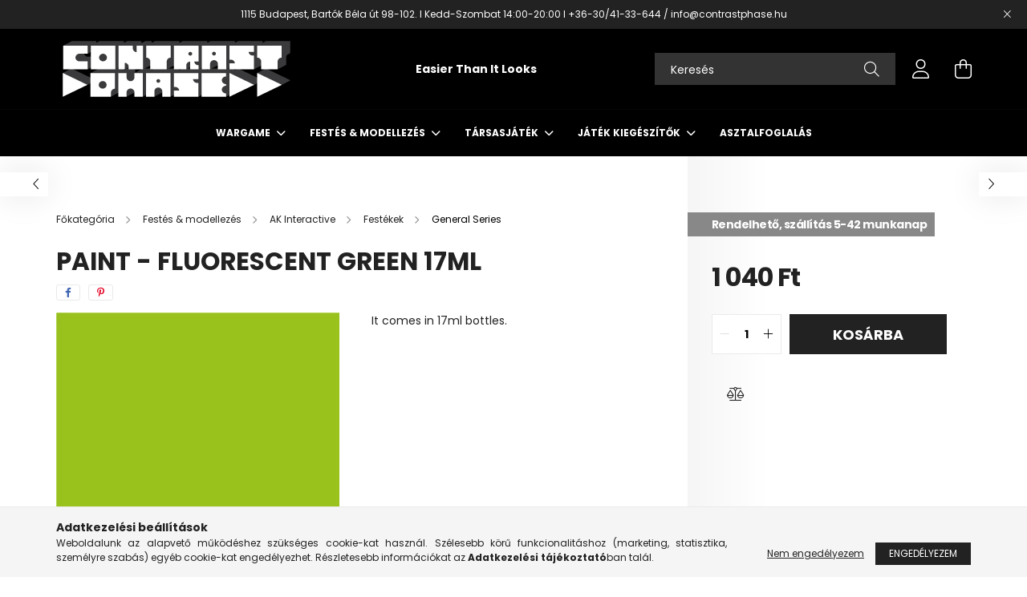

--- FILE ---
content_type: text/html; charset=UTF-8
request_url: https://contrastphase.hu/Paint-Fluorescent-Green-17ml
body_size: 21237
content:
<!DOCTYPE html>
<html lang="hu">
<head>
    <meta charset="utf-8">
<meta name="description" content="Paint - Fluorescent Green 17ml, It comes in 17ml bottles., contrastphase.hu">
<meta name="robots" content="index, follow">
<meta http-equiv="X-UA-Compatible" content="IE=Edge">
<meta property="og:site_name" content="contrastphase.hu" />
<meta property="og:title" content="Paint - Fluorescent Green 17ml - contrastphase.hu">
<meta property="og:description" content="Paint - Fluorescent Green 17ml, It comes in 17ml bottles., contrastphase.hu">
<meta property="og:type" content="product">
<meta property="og:url" content="https://contrastphase.hu/Paint-Fluorescent-Green-17ml">
<meta property="og:image" content="https://contrastphase.hu/img/38428/AK11129/AK11129.webp">
<meta name="facebook-domain-verification" content="kmytq0r4fgy3l4drg7wm8htyqcw5yd">
<meta name="mobile-web-app-capable" content="yes">
<meta name="apple-mobile-web-app-capable" content="yes">
<meta name="MobileOptimized" content="320">
<meta name="HandheldFriendly" content="true">

<title>Paint - Fluorescent Green 17ml - contrastphase.hu</title>


<script>
var service_type="shop";
var shop_url_main="https://contrastphase.hu";
var actual_lang="hu";
var money_len="0";
var money_thousend=" ";
var money_dec=",";
var shop_id=38428;
var unas_design_url="https:"+"/"+"/"+"contrastphase.hu"+"/"+"!common_design"+"/"+"base"+"/"+"002102"+"/";
var unas_design_code='002102';
var unas_base_design_code='2100';
var unas_design_ver=4;
var unas_design_subver=4;
var unas_shop_url='https://contrastphase.hu';
var responsive="yes";
var price_nullcut_disable=1;
var config_plus=new Array();
config_plus['product_tooltip']=1;
config_plus['cart_redirect']=1;
config_plus['money_type']='Ft';
config_plus['money_type_display']='Ft';
var lang_text=new Array();

var UNAS = UNAS || {};
UNAS.shop={"base_url":'https://contrastphase.hu',"domain":'contrastphase.hu',"username":'contrast.unas.hu',"id":38428,"lang":'hu',"currency_type":'Ft',"currency_code":'HUF',"currency_rate":'1',"currency_length":0,"base_currency_length":0,"canonical_url":'https://contrastphase.hu/Paint-Fluorescent-Green-17ml'};
UNAS.design={"code":'002102',"page":'product_details'};
UNAS.api_auth="b9df16ec3cd193bb4b72cd73f0f8b392";
UNAS.customer={"email":'',"id":0,"group_id":0,"without_registration":0};
UNAS.shop["category_id"]="241956";
UNAS.shop["sku"]="AK11129";
UNAS.shop["product_id"]="521453442";
UNAS.shop["only_private_customer_can_purchase"] = false;
 

UNAS.text = {
    "button_overlay_close": `Bezár`,
    "popup_window": `Felugró ablak`,
    "list": `lista`,
    "updating_in_progress": `frissítés folyamatban`,
    "updated": `frissítve`,
    "is_opened": `megnyitva`,
    "is_closed": `bezárva`,
    "deleted": `törölve`,
    "consent_granted": `hozzájárulás megadva`,
    "consent_rejected": `hozzájárulás elutasítva`,
    "field_is_incorrect": `mező hibás`,
    "error_title": `Hiba!`,
    "product_variants": `termék változatok`,
    "product_added_to_cart": `A termék a kosárba került`,
    "product_added_to_cart_with_qty_problem": `A termékből csak [qty_added_to_cart] [qty_unit] került kosárba`,
    "product_removed_from_cart": `A termék törölve a kosárból`,
    "reg_title_name": `Név`,
    "reg_title_company_name": `Cégnév`,
    "number_of_items_in_cart": `Kosárban lévő tételek száma`,
    "cart_is_empty": `A kosár üres`,
    "cart_updated": `A kosár frissült`
};


UNAS.text["delete_from_compare"]= `Törlés összehasonlításból`;
UNAS.text["comparison"]= `Összehasonlítás`;







window.lazySizesConfig=window.lazySizesConfig || {};
window.lazySizesConfig.loadMode=1;
window.lazySizesConfig.loadHidden=false;

window.dataLayer = window.dataLayer || [];
function gtag(){dataLayer.push(arguments)};
gtag('js', new Date());
</script>

<script src="https://contrastphase.hu/!common_packages/jquery/jquery-3.2.1.js?mod_time=1683104288"></script>
<script src="https://contrastphase.hu/!common_packages/jquery/plugins/migrate/migrate.js?mod_time=1683104288"></script>
<script src="https://contrastphase.hu/!common_packages/jquery/plugins/autocomplete/autocomplete.js?mod_time=1751447088"></script>
<script src="https://contrastphase.hu/!common_packages/jquery/plugins/tools/overlay/overlay.js?mod_time=1759905184"></script>
<script src="https://contrastphase.hu/!common_packages/jquery/plugins/tools/toolbox/toolbox.expose.js?mod_time=1725518406"></script>
<script src="https://contrastphase.hu/!common_packages/jquery/plugins/lazysizes/lazysizes.min.js?mod_time=1683104288"></script>
<script src="https://contrastphase.hu/!common_packages/jquery/plugins/lazysizes/plugins/bgset/ls.bgset.min.js?mod_time=1753269494"></script>
<script src="https://contrastphase.hu/!common_packages/jquery/own/shop_common/exploded/common.js?mod_time=1764831093"></script>
<script src="https://contrastphase.hu/!common_packages/jquery/own/shop_common/exploded/common_overlay.js?mod_time=1759905184"></script>
<script src="https://contrastphase.hu/!common_packages/jquery/own/shop_common/exploded/common_shop_popup.js?mod_time=1759905184"></script>
<script src="https://contrastphase.hu/!common_packages/jquery/own/shop_common/exploded/page_product_details.js?mod_time=1751447088"></script>
<script src="https://contrastphase.hu/!common_packages/jquery/own/shop_common/exploded/function_compare.js?mod_time=1751447088"></script>
<script src="https://contrastphase.hu/!common_packages/jquery/plugins/hoverintent/hoverintent.js?mod_time=1683104288"></script>
<script src="https://contrastphase.hu/!common_packages/jquery/own/shop_tooltip/shop_tooltip.js?mod_time=1759905184"></script>
<script src="https://contrastphase.hu/!common_packages/jquery/plugins/responsive_menu/responsive_menu-unas.js?mod_time=1683104288"></script>
<script src="https://contrastphase.hu/!common_design/base/002100/main.js?mod_time=1759905184"></script>
<script src="https://contrastphase.hu/!common_packages/jquery/plugins/flickity/v3/flickity.pkgd.min.js?mod_time=1759905184"></script>
<script src="https://contrastphase.hu/!common_packages/jquery/plugins/toastr/toastr.min.js?mod_time=1683104288"></script>
<script src="https://contrastphase.hu/!common_packages/jquery/plugins/tippy/popper-2.4.4.min.js?mod_time=1683104288"></script>
<script src="https://contrastphase.hu/!common_packages/jquery/plugins/tippy/tippy-bundle.umd.min.js?mod_time=1683104288"></script>
<script src="https://contrastphase.hu/!common_packages/jquery/plugins/photoswipe/photoswipe.min.js?mod_time=1683104288"></script>
<script src="https://contrastphase.hu/!common_packages/jquery/plugins/photoswipe/photoswipe-ui-default.min.js?mod_time=1683104288"></script>

<link href="https://contrastphase.hu/temp/shop_38428_6841899f67b1849cbdba3cf325270eb2.css?mod_time=1768993793" rel="stylesheet" type="text/css">

<link href="https://contrastphase.hu/Paint-Fluorescent-Green-17ml" rel="canonical">
<link href="https://contrastphase.hu/shop_ordered/38428/design_pic/favicon.ico" rel="shortcut icon">
<script>
        var google_consent=1;
    
        gtag('consent', 'default', {
           'ad_storage': 'denied',
           'ad_user_data': 'denied',
           'ad_personalization': 'denied',
           'analytics_storage': 'denied',
           'functionality_storage': 'denied',
           'personalization_storage': 'denied',
           'security_storage': 'granted'
        });

    
        gtag('consent', 'update', {
           'ad_storage': 'denied',
           'ad_user_data': 'denied',
           'ad_personalization': 'denied',
           'analytics_storage': 'denied',
           'functionality_storage': 'denied',
           'personalization_storage': 'denied',
           'security_storage': 'granted'
        });

        </script>
    <script async src="https://www.googletagmanager.com/gtag/js?id=G-6YVJ4DZ2HX"></script>    <script>
    gtag('config', 'G-6YVJ4DZ2HX');

        </script>
        <script>
    var google_analytics=1;

                gtag('event', 'view_item', {
              "currency": "HUF",
              "value": '1040',
              "items": [
                  {
                      "item_id": "AK11129",
                      "item_name": "Paint - Fluorescent Green 17ml",
                      "item_category": "Festés & modellezés/AK Interactive/Festékek/General Series",
                      "price": '1040'
                  }
              ],
              'non_interaction': true
            });
               </script>
           <script>
        gtag('config', 'AW-11034292894');
                </script>
            <script>
        var google_ads=1;

                gtag('event','remarketing', {
            'ecomm_pagetype': 'product',
            'ecomm_prodid': ["AK11129"],
            'ecomm_totalvalue': 1040        });
            </script>
    
    <script>
    var facebook_pixel=1;
    /* <![CDATA[ */
        !function(f,b,e,v,n,t,s){if(f.fbq)return;n=f.fbq=function(){n.callMethod?
            n.callMethod.apply(n,arguments):n.queue.push(arguments)};if(!f._fbq)f._fbq=n;
            n.push=n;n.loaded=!0;n.version='2.0';n.queue=[];t=b.createElement(e);t.async=!0;
            t.src=v;s=b.getElementsByTagName(e)[0];s.parentNode.insertBefore(t,s)}(window,
                document,'script','//connect.facebook.net/en_US/fbevents.js');

        fbq('init', '1197869301610575');
                fbq('track', 'PageView', {}, {eventID:'PageView.aXDQnS6S5pcfnfqg5mfQRgAAJec'});
        
        fbq('track', 'ViewContent', {
            content_name: 'Paint - Fluorescent Green 17ml',
            content_category: 'Festés & modellezés > AK Interactive > Festékek > General Series',
            content_ids: ['AK11129'],
            contents: [{'id': 'AK11129', 'quantity': '1'}],
            content_type: 'product',
            value: 1040,
            currency: 'HUF'
        }, {eventID:'ViewContent.aXDQnS6S5pcfnfqg5mfQRgAAJec'});

        
        $(document).ready(function() {
            $(document).on("addToCart", function(event, product_array){
                facebook_event('AddToCart',{
					content_name: product_array.name,
					content_category: product_array.category,
					content_ids: [product_array.sku],
					contents: [{'id': product_array.sku, 'quantity': product_array.qty}],
					content_type: 'product',
					value: product_array.price,
					currency: 'HUF'
				}, {eventID:'AddToCart.' + product_array.event_id});
            });

            $(document).on("addToFavourites", function(event, product_array){
                facebook_event('AddToWishlist', {
                    content_ids: [product_array.sku],
                    content_type: 'product'
                }, {eventID:'AddToFavourites.' + product_array.event_id});
            });
        });

    /* ]]> */
    </script>
<script>
(function(i,s,o,g,r,a,m){i['BarionAnalyticsObject']=r;i[r]=i[r]||function(){
    (i[r].q=i[r].q||[]).push(arguments)},i[r].l=1*new Date();a=s.createElement(o),
    m=s.getElementsByTagName(o)[0];a.async=1;a.src=g;m.parentNode.insertBefore(a,m)
})(window, document, 'script', 'https://pixel.barion.com/bp.js', 'bp');
                    
bp('init', 'addBarionPixelId', 'BP-2KANIa82qG-D8');
</script>
<noscript><img height='1' width='1' style='display:none' alt='' src='https://pixel.barion.com/a.gif?__ba_pixel_id=BP-2KANIa82qG-D8&ev=contentView&noscript=1'/></noscript>
<script>
$(document).ready(function () {
     UNAS.onGrantConsent(function(){
         bp('consent', 'grantConsent');
     });
     
     UNAS.onRejectConsent(function(){
         bp('consent', 'rejectConsent');
     });

     var contentViewProperties = {
         'currency': 'HUF',
         'quantity': 1,
         'unit': 'db',
         'unitPrice': 1040,
         'category': 'Festés & modellezés|AK Interactive|Festékek|General Series',
         'imageUrl': 'https://contrastphase.hu/img/38428/AK11129/440x440,r/AK11129.webp?time=1666208351',
         'name': 'Paint - Fluorescent Green 17ml',
         'contentType': 'Product',
         'id': 'AK11129',
     }
     bp('track', 'contentView', contentViewProperties);

     UNAS.onChangeVariant(function(event,params){
         var variant = '';
         if (typeof params.variant_list1!=='undefined') variant+=params.variant_list1;
         if (typeof params.variant_list2!=='undefined') variant+='|'+params.variant_list2;
         if (typeof params.variant_list3!=='undefined') variant+='|'+params.variant_list3;
         var customizeProductProperties = {
            'contentType': 'Product',
            'currency': 'HUF',
            'id': params.sku,
            'name': 'Paint - Fluorescent Green 17ml',
            'unit': 'db',
            'unitPrice': 1040,
            'variant': variant,
            'list': 'ProductPage'
        }
        bp('track', 'customizeProduct', customizeProductProperties);
     });

     UNAS.onAddToCart(function(event,params){
         var variant = '';
         if (typeof params.variant_list1!=='undefined') variant+=params.variant_list1;
         if (typeof params.variant_list2!=='undefined') variant+='|'+params.variant_list2;
         if (typeof params.variant_list3!=='undefined') variant+='|'+params.variant_list3;
         var addToCartProperties = {
             'contentType': 'Product',
             'currency': 'HUF',
             'id': params.sku,
             'name': params.name,
             'quantity': parseFloat(params.qty_add),
             'totalItemPrice': params.qty*params.price,
             'unit': params.unit,
             'unitPrice': parseFloat(params.price),
             'category': params.category,
             'variant': variant
         };
         bp('track', 'addToCart', addToCartProperties);
     });

     UNAS.onClickProduct(function(event,params){
         UNAS.getProduct(function(result) {
             if (result.name!=undefined) {
                 var clickProductProperties  = {
                     'contentType': 'Product',
                     'currency': 'HUF',
                     'id': params.sku,
                     'name': result.name,
                     'unit': result.unit,
                     'unitPrice': parseFloat(result.unit_price),
                     'quantity': 1
                 }
                 bp('track', 'clickProduct', clickProductProperties );
             }
         },params);
     });

UNAS.onRemoveFromCart(function(event,params){
     bp('track', 'removeFromCart', {
         'contentType': 'Product',
         'currency': 'HUF',
         'id': params.sku,
         'name': params.name,
         'quantity': params.qty,
         'totalItemPrice': params.price * params.qty,
         'unit': params.unit,
         'unitPrice': parseFloat(params.price),
         'list': 'BasketPage'
     });
});

});
</script>

<script id="barat_hud_sr_script">var hst = document.createElement("script");hst.src = "//admin.fogyasztobarat.hu/h-api.js";hst.type = "text/javascript";hst.setAttribute("data-id", "OP69VKXQ");hst.setAttribute("id", "fbarat");var hs = document.getElementById("barat_hud_sr_script");hs.parentNode.insertBefore(hst, hs);</script>



    <meta content="width=device-width, initial-scale=1.0" name="viewport" />
    <link rel="preconnect" href="https://fonts.gstatic.com">
    <link rel="preload" href="https://fonts.googleapis.com/css2?family=Poppins:wght@400;700&display=swap" as="style" />
    <link rel="stylesheet" href="https://fonts.googleapis.com/css2?family=Poppins:wght@400;700&display=swap" media="print" onload="this.media='all'">
    <noscript>
        <link rel="stylesheet" href="https://fonts.googleapis.com/css2?family=Poppins:wght@400;700&display=swap" />
    </noscript>
    
    
    
    
    

    
    
    
            
        
        
        
        
        
    
    
</head>




<body class='design_ver4 design_subver1 design_subver2 design_subver3 design_subver4' id="ud_shop_artdet">
<div id="image_to_cart" style="display:none; position:absolute; z-index:100000;"></div>
<div class="overlay_common overlay_warning" id="overlay_cart_add"></div>
<script>$(document).ready(function(){ overlay_init("cart_add",{"onBeforeLoad":false}); });</script>
<div id="overlay_login_outer"></div>	
	<script>
	$(document).ready(function(){
	    var login_redir_init="";

		$("#overlay_login_outer").overlay({
			onBeforeLoad: function() {
                var login_redir_temp=login_redir_init;
                if (login_redir_act!="") {
                    login_redir_temp=login_redir_act;
                    login_redir_act="";
                }

									$.ajax({
						type: "GET",
						async: true,
						url: "https://contrastphase.hu/shop_ajax/ajax_popup_login.php",
						data: {
							shop_id:"38428",
							lang_master:"hu",
                            login_redir:login_redir_temp,
							explicit:"ok",
							get_ajax:"1"
						},
						success: function(data){
							$("#overlay_login_outer").html(data);
							if (unas_design_ver >= 5) $("#overlay_login_outer").modal('show');
							$('#overlay_login1 input[name=shop_pass_login]').keypress(function(e) {
								var code = e.keyCode ? e.keyCode : e.which;
								if(code.toString() == 13) {		
									document.form_login_overlay.submit();		
								}	
							});	
						}
					});
								},
			top: 50,
			mask: {
	color: "#000000",
	loadSpeed: 200,
	maskId: "exposeMaskOverlay",
	opacity: 0.7
},
			closeOnClick: (config_plus['overlay_close_on_click_forced'] === 1),
			onClose: function(event, overlayIndex) {
				$("#login_redir").val("");
			},
			load: false
		});
		
			});
	function overlay_login() {
		$(document).ready(function(){
			$("#overlay_login_outer").overlay().load();
		});
	}
	function overlay_login_remind() {
        if (unas_design_ver >= 5) {
            $("#overlay_remind").overlay().load();
        } else {
            $(document).ready(function () {
                $("#overlay_login_outer").overlay().close();
                setTimeout('$("#overlay_remind").overlay().load();', 250);
            });
        }
	}

    var login_redir_act="";
    function overlay_login_redir(redir) {
        login_redir_act=redir;
        $("#overlay_login_outer").overlay().load();
    }
	</script>  
	<div class="overlay_common overlay_info" id="overlay_remind"></div>
<script>$(document).ready(function(){ overlay_init("remind",[]); });</script>

	<script>
    	function overlay_login_error_remind() {
		$(document).ready(function(){
			load_login=0;
			$("#overlay_error").overlay().close();
			setTimeout('$("#overlay_remind").overlay().load();', 250);	
		});
	}
	</script>  
	<div class="overlay_common overlay_info" id="overlay_newsletter"></div>
<script>$(document).ready(function(){ overlay_init("newsletter",[]); });</script>

<script>
function overlay_newsletter() {
    $(document).ready(function(){
        $("#overlay_newsletter").overlay().load();
    });
}
</script>
<div class="overlay_common overlay_error" id="overlay_script"></div>
<script>$(document).ready(function(){ overlay_init("script",[]); });</script>
    <script>
    $(document).ready(function() {
        $.ajax({
            type: "GET",
            url: "https://contrastphase.hu/shop_ajax/ajax_stat.php",
            data: {master_shop_id:"38428",get_ajax:"1"}
        });
    });
    </script>
    

<div id="container" class="no-slideshow  page_shop_artdet_AK11129 filter-not-exists">
            <header class="header position-relative">
                        <div class="js-element nanobar js-nanobar" data-element-name="header_text_section_1">
            <div class="header_text_section_1 nanobar__inner text-center">
                                    1115 Budapest, Bartók Béla út 98-102. I Kedd-Szombat 14:00-20:00 I +36-30/41-33-644 / info@contrastphase.hu
                                <button type="button" class="btn nanobar__btn-close" onclick="closeNanobar(this,'header_text_section_1_hide','session');" aria-label="Bezár" title="Bezár">
                    <span class="icon--close"></span>
                </button>
            </div>
        </div>
    
            <div class="header-inner">
                <div class="header-container container">
                    <div class="row gutters-5 flex-nowrap justify-content-center align-items-center">
                            <div id="header_logo_img" class="js-element logo col-auto flex-shrink-1 order-2 order-xl-1" data-element-name="header_logo">
        <div class="header_logo-img-container">
            <div class="header_logo-img-wrapper">
                                                            <a href="https://contrastphase.hu/">                        <picture>
                                                            <source media="(max-width: 575.98px)" srcset="https://contrastphase.hu/!common_design/custom/contrast.unas.hu/element/layout_hu_header_logo-300x80_1_small.png?time=1707773281 150w, https://contrastphase.hu/!common_design/custom/contrast.unas.hu/element/layout_hu_header_logo-300x80_1_small_retina.png?time=1707773281 300w" sizes="150px"/>
                                                                                        <source media="(max-width: 991.98px)" srcset="https://contrastphase.hu/!common_design/custom/contrast.unas.hu/element/layout_hu_header_logo-300x80_1_large.png?time=1707773281 300w, https://contrastphase.hu/!common_design/custom/contrast.unas.hu/element/layout_hu_header_logo-300x80_1_large_retina.png?time=1707773281 600w" sizes="300px"/>
                                                        <img                                  src="https://contrastphase.hu/!common_design/custom/contrast.unas.hu/element/layout_hu_header_logo-300x80_1_default.png?time=1707773281"
                                 srcset="https://contrastphase.hu/!common_design/custom/contrast.unas.hu/element/layout_hu_header_logo-300x80_1_default.png?time=1707773281 1x, https://contrastphase.hu/!common_design/custom/contrast.unas.hu/element/layout_hu_header_logo-300x80_1_default_retina.png?time=1707773281 2x"
                                 alt="contrastphase.hu"/>
                        </picture>
                        </a>                                                </div>
        </div>
    </div>


                        <div class="header__left col-auto col-xl order-1 order-xl-2">
                            <div class="d-flex align-items-center justify-content-center">
                                <button type="button" class="hamburger__btn js-hamburger-btn dropdown--btn d-xl-none" id="hamburger__btn" aria-label="hamburger button" data-btn-for=".hamburger__dropdown">
                                    <span class="hamburger__btn-icon icon--hamburger"></span>
                                </button>
                                    <div class="js-element header_text_section_2 d-none d-xl-block" data-element-name="header_text_section_2">
        <div class="element__content ">
                            <div class="element__html slide-1"><p><strong>Easier Than It Looks</strong></p></div>
                    </div>
    </div>

                            </div>
                        </div>

                        <div class="header__right col col-xl-auto order-3 py-3 py-lg-5">
                            <div class="d-flex align-items-center justify-content-end">
                                
                                
                                <div class="search-open-btn d-block d-lg-none icon--search text-center" onclick="toggleSearch();"></div>
                                <div class="search__container">
                                    <div class="search-box position-relative ml-auto container px-0 browser-is-chrome" id="box_search_content">
    <form name="form_include_search" id="form_include_search" action="https://contrastphase.hu/shop_search.php" method="get">
        <div class="box-search-group mb-0">
            <input data-stay-visible-breakpoint="992" name="search" id="box_search_input" value=""
                   aria-label="Keresés" pattern=".{3,100}" title="Hosszabb kereső kifejezést írjon be!" placeholder="Keresés"
                   type="text" maxlength="100" class="ac_input form-control js-search-input" autocomplete="off" required            >
            <div class="search-box__search-btn-outer input-group-append" title="Keresés">
                <button class="search-btn" aria-label="Keresés">
                    <span class="search-btn-icon icon--search"></span>
                </button>
            </div>
            <div class="search__loading">
                <div class="loading-spinner--small"></div>
            </div>
        </div>
        <div class="search-box__mask"></div>
    </form>
    <div class="ac_results"></div>
</div>
<script>
    $(document).ready(function(){
        $(document).on('smartSearchInputLoseFocus', function(){
            if ($('.js-search-smart-autocomplete').length>0) {
                setTimeout(function(){
                    let height = $(window).height() - ($('.js-search-smart-autocomplete').offset().top - $(window).scrollTop()) - 20;
                    $('.search-smart-autocomplete').css('max-height', height + 'px');
                }, 300);
            }
        });
    });
</script>



                                </div>
                                <div class="profil__container">
                                                <div class="profile">
            <button type="button" class="profile__btn js-profile-btn dropdown--btn" id="profile__btn" data-orders="https://contrastphase.hu/shop_order_track.php" aria-label="profile button" data-btn-for=".profile__dropdown">
                <span class="profile__btn-icon icon--head"></span>
            </button>
        </div>
    
                                </div>
                                <div class="cart-box__container pr-3 pr-xl-0">
                                    <button class="cart-box__btn dropdown--btn" aria-label="cart button" type="button" data-btn-for=".cart-box__dropdown">
                                        <span class="cart-box__btn-icon icon--cart">
                                                <span id='box_cart_content' class='cart-box'>            </span>
                                        </span>
                                    </button>
                                </div>
                            </div>
                        </div>
                    </div>
                </div>
            </div>
                            <div class="header-menus d-none d-xl-block">
                    <div class="container text-center position-relative">
                        <ul class="main-menus d-none d-lg-flex justify-content-center text-left js-main-menus-content cat-menus level-0 plus-menus level-0" data-level="0">
                                <li class='cat-menu  has-child js-cat-menu-415394' data-id="415394">

        <span class="cat-menu__name font-weight-bold">
                            <a class='cat-menu__link font-weight-bold' href='https://contrastphase.hu/Wargame' >
                            Wargame            </a>
        </span>

        			    <div class="cat-menu__sublist js-sublist level-1 ">
        <div class="sublist-inner js-sublist-inner ps__child--consume">
            <div class="cat-menu__sublist-inner d-flex">
                <div class="flex-grow-1">
                    <ul class="cat-menus level-1 row" data-level="cat-level-1">
                                                    <li class="col-2 mb-5 cat-menu has-child js-cat-menu-569034" data-id="569034">
                                <span class="cat-menu__name text-uppercase font-weight-bold" >
                                    <a class="cat-menu__link" href="https://contrastphase.hu/Warhammer-40-000" >
                                    Warhammer 40.000
                                                                            </a>
                                </span>
                                                                        <div class="cat-menu__list level-2">
        <ul class="cat-menus level-2" data-level="cat-level-2">
                            <li class="cat-menu js-cat-menu-778405" data-id="778405">
                    <span class="cat-menu__name" >
                        <a class="cat-menu__link" href="https://contrastphase.hu/Space-Marines" >                        Space Marines
                                                    </a>                    </span>
                                    </li>
                            <li class="cat-menu js-cat-menu-971126" data-id="971126">
                    <span class="cat-menu__name" >
                        <a class="cat-menu__link" href="https://contrastphase.hu/Necron" >                        Necrons
                                                    </a>                    </span>
                                    </li>
                            <li class="cat-menu js-cat-menu-104191" data-id="104191">
                    <span class="cat-menu__name" >
                        <a class="cat-menu__link" href="https://contrastphase.hu/Adepta-Sororitas-Sisters-of-Battle" >                        Adepta Sororitas - Sisters of Battle
                                                    </a>                    </span>
                                    </li>
                            <li class="cat-menu js-cat-menu-410871" data-id="410871">
                    <span class="cat-menu__name" >
                        <a class="cat-menu__link" href="https://contrastphase.hu/Adeptus-Custodes" >                        Adeptus Custodes
                                                    </a>                    </span>
                                    </li>
                            <li class="cat-menu js-cat-menu-179401" data-id="179401">
                    <span class="cat-menu__name" >
                        <a class="cat-menu__link" href="https://contrastphase.hu/Adeptus-MEchanicus" >                        Adeptus Mechanicus
                                                    </a>                    </span>
                                    </li>
                            <li class="cat-menu js-cat-menu-152352" data-id="152352">
                    <span class="cat-menu__name" >
                        <a class="cat-menu__link" href="https://contrastphase.hu/Imperium" >                        Armies of the Imperium
                                                    </a>                    </span>
                                    </li>
                            <li class="cat-menu js-cat-menu-834096" data-id="834096">
                    <span class="cat-menu__name" >
                        <a class="cat-menu__link" href="https://contrastphase.hu/Chaos-Demons" >                        Chaos Daemons
                                                    </a>                    </span>
                                    </li>
                                        <li class="cat-menu">
                    <a class="cat-menu__link cat-menu__all-cat font-s icon--a-chevron-right" href="https://contrastphase.hu/Warhammer-40-000">További kategóriák</a>
                </li>
                    </ul>
    </div>


                                                            </li>
                                                    <li class="col-2 mb-5 cat-menu js-cat-menu-602821" data-id="602821">
                                <span class="cat-menu__name text-uppercase font-weight-bold" >
                                    <a class="cat-menu__link" href="https://contrastphase.hu/Kill-Team" >
                                    Warhammer 40.000: Kill Team
                                                                            </a>
                                </span>
                                                            </li>
                                                    <li class="col-2 mb-5 cat-menu js-cat-menu-208028" data-id="208028">
                                <span class="cat-menu__name text-uppercase font-weight-bold" >
                                    <a class="cat-menu__link" href="https://contrastphase.hu/Horus-Heresy" >
                                    Horus Heresy
                                                                            </a>
                                </span>
                                                            </li>
                                                    <li class="col-2 mb-5 cat-menu has-child js-cat-menu-809219" data-id="809219">
                                <span class="cat-menu__name text-uppercase font-weight-bold" >
                                    <a class="cat-menu__link" href="https://contrastphase.hu/Warhammer-Age-of-Sigmar" >
                                    Warhammer: Age of Sigmar
                                                                            </a>
                                </span>
                                                                        <div class="cat-menu__list level-2">
        <ul class="cat-menus level-2" data-level="cat-level-2">
                            <li class="cat-menu js-cat-menu-686918" data-id="686918">
                    <span class="cat-menu__name" >
                        <a class="cat-menu__link" href="https://contrastphase.hu/spl/686918/Szabalykonyvek" >                        Szabálykönyvek
                                                    </a>                    </span>
                                    </li>
                            <li class="cat-menu js-cat-menu-235118" data-id="235118">
                    <span class="cat-menu__name" >
                        <a class="cat-menu__link" href="https://contrastphase.hu/sct/235118/Chaos" >                        Chaos
                                                    </a>                    </span>
                                    </li>
                            <li class="cat-menu js-cat-menu-587066" data-id="587066">
                    <span class="cat-menu__name" >
                        <a class="cat-menu__link" href="https://contrastphase.hu/Destruction" >                        Destruction
                                                    </a>                    </span>
                                    </li>
                            <li class="cat-menu js-cat-menu-114612" data-id="114612">
                    <span class="cat-menu__name" >
                        <a class="cat-menu__link" href="https://contrastphase.hu/Death" >                        Death
                                                    </a>                    </span>
                                    </li>
                            <li class="cat-menu js-cat-menu-760729" data-id="760729">
                    <span class="cat-menu__name" >
                        <a class="cat-menu__link" href="https://contrastphase.hu/Order" >                        Order
                                                    </a>                    </span>
                                    </li>
                            <li class="cat-menu js-cat-menu-209664" data-id="209664">
                    <span class="cat-menu__name" >
                        <a class="cat-menu__link" href="https://contrastphase.hu/spl/209664/Kiegeszitok" >                        Kiegészítők
                                                    </a>                    </span>
                                    </li>
                                </ul>
    </div>


                                                            </li>
                                                    <li class="col-2 mb-5 cat-menu js-cat-menu-648793" data-id="648793">
                                <span class="cat-menu__name text-uppercase font-weight-bold" >
                                    <a class="cat-menu__link" href="https://contrastphase.hu/Warcry" >
                                    Warcry
                                                                            </a>
                                </span>
                                                            </li>
                                                    <li class="col-2 mb-5 cat-menu has-child js-cat-menu-425832" data-id="425832">
                                <span class="cat-menu__name text-uppercase font-weight-bold" >
                                    <a class="cat-menu__link" href="https://contrastphase.hu/Middle-Earth-Strategy-Battle-Game" >
                                    Middle Earth Strategy Battle Game
                                                                            </a>
                                </span>
                                                                        <div class="cat-menu__list level-2">
        <ul class="cat-menus level-2" data-level="cat-level-2">
                            <li class="cat-menu js-cat-menu-672434" data-id="672434">
                    <span class="cat-menu__name" >
                        <a class="cat-menu__link" href="https://contrastphase.hu/Good" >                        Forces of Good
                                                    </a>                    </span>
                                    </li>
                            <li class="cat-menu js-cat-menu-576243" data-id="576243">
                    <span class="cat-menu__name" >
                        <a class="cat-menu__link" href="https://contrastphase.hu/Evil" >                        Forces of Evil
                                                    </a>                    </span>
                                    </li>
                                </ul>
    </div>


                                                            </li>
                                                    <li class="col-2 mb-5 cat-menu has-child js-cat-menu-333086" data-id="333086">
                                <span class="cat-menu__name text-uppercase font-weight-bold" >
                                    <a class="cat-menu__link" href="https://contrastphase.hu/Warhammer-The-Old-World" >
                                    Warhammer: The Old World
                                                                            </a>
                                </span>
                                                                        <div class="cat-menu__list level-2">
        <ul class="cat-menus level-2" data-level="cat-level-2">
                            <li class="cat-menu js-cat-menu-315001" data-id="315001">
                    <span class="cat-menu__name" >
                        <a class="cat-menu__link" href="https://contrastphase.hu/Old-World-Szabalykonyvek" >                        Szabálykönyvek
                                                    </a>                    </span>
                                    </li>
                            <li class="cat-menu js-cat-menu-801185" data-id="801185">
                    <span class="cat-menu__name" >
                        <a class="cat-menu__link" href="https://contrastphase.hu/Kiegeszitok" >                        Kiegészítők
                                                    </a>                    </span>
                                    </li>
                                </ul>
    </div>


                                                            </li>
                                            </ul>
                </div>
                            </div>
        </div>
    </div>


            </li>
    <li class='cat-menu  has-child js-cat-menu-632019' data-id="632019">

        <span class="cat-menu__name font-weight-bold">
                            <a class='cat-menu__link font-weight-bold' href='https://contrastphase.hu/Festes_modellezes' >
                            Festés & modellezés            </a>
        </span>

        			    <div class="cat-menu__sublist js-sublist level-1 ">
        <div class="sublist-inner js-sublist-inner ps__child--consume">
            <div class="cat-menu__sublist-inner d-flex">
                <div class="flex-grow-1">
                    <ul class="cat-menus level-1 row" data-level="cat-level-1">
                                                    <li class="col-2 mb-5 cat-menu has-child js-cat-menu-244246" data-id="244246">
                                <span class="cat-menu__name text-uppercase font-weight-bold" >
                                    <a class="cat-menu__link" href="https://contrastphase.hu/AK_Interactive" >
                                    AK Interactive
                                                                            </a>
                                </span>
                                                                        <div class="cat-menu__list level-2">
        <ul class="cat-menus level-2" data-level="cat-level-2">
                            <li class="cat-menu js-cat-menu-280224" data-id="280224">
                    <span class="cat-menu__name" >
                        <a class="cat-menu__link" href="https://contrastphase.hu/ak_alapozo" >                        Alapozók
                                                    </a>                    </span>
                                    </li>
                            <li class="cat-menu js-cat-menu-600759" data-id="600759">
                    <span class="cat-menu__name" >
                        <a class="cat-menu__link" href="https://contrastphase.hu/ak_festek" >                        Festékek
                                                    </a>                    </span>
                                    </li>
                            <li class="cat-menu js-cat-menu-467339" data-id="467339">
                    <span class="cat-menu__name" >
                        <a class="cat-menu__link" href="https://contrastphase.hu/Diorama-es-weathering-effektek" >                        Dioráma és weathering effektek
                                                    </a>                    </span>
                                    </li>
                            <li class="cat-menu js-cat-menu-189225" data-id="189225">
                    <span class="cat-menu__name" >
                        <a class="cat-menu__link" href="https://contrastphase.hu/ak_kiegeszito_termekek" >                        Kiegészítő termékek
                                                    </a>                    </span>
                                    </li>
                            <li class="cat-menu js-cat-menu-644708" data-id="644708">
                    <span class="cat-menu__name" >
                        <a class="cat-menu__link" href="https://contrastphase.hu/Festek-szettek" >                        Festék szettek
                                                    </a>                    </span>
                                    </li>
                            <li class="cat-menu js-cat-menu-132523" data-id="132523">
                    <span class="cat-menu__name" >
                        <a class="cat-menu__link" href="https://contrastphase.hu/ak-diorama-kieg" >                        Dioráma kiegészítők
                                                    </a>                    </span>
                                    </li>
                            <li class="cat-menu js-cat-menu-894839" data-id="894839">
                    <span class="cat-menu__name" >
                        <a class="cat-menu__link" href="https://contrastphase.hu/ak-lakk" >                        Lakkok
                                                    </a>                    </span>
                                    </li>
                                        <li class="cat-menu">
                    <a class="cat-menu__link cat-menu__all-cat font-s icon--a-chevron-right" href="https://contrastphase.hu/AK_Interactive">További kategóriák</a>
                </li>
                    </ul>
    </div>


                                                            </li>
                                                    <li class="col-2 mb-5 cat-menu has-child js-cat-menu-920865" data-id="920865">
                                <span class="cat-menu__name text-uppercase font-weight-bold" >
                                    <a class="cat-menu__link" href="https://contrastphase.hu/vallejo" >
                                    Vallejo
                                                                            </a>
                                </span>
                                                                        <div class="cat-menu__list level-2">
        <ul class="cat-menus level-2" data-level="cat-level-2">
                            <li class="cat-menu js-cat-menu-420213" data-id="420213">
                    <span class="cat-menu__name" >
                        <a class="cat-menu__link" href="https://contrastphase.hu/vallejo-alapozo" >                        Alapozók
                                                    </a>                    </span>
                                    </li>
                            <li class="cat-menu js-cat-menu-889041" data-id="889041">
                    <span class="cat-menu__name" >
                        <a class="cat-menu__link" href="https://contrastphase.hu/vallejo-festek" >                        Festékek
                                                    </a>                    </span>
                                    </li>
                            <li class="cat-menu js-cat-menu-281731" data-id="281731">
                    <span class="cat-menu__name" >
                        <a class="cat-menu__link" href="https://contrastphase.hu/vallejo-Diorama-effektek" >                        Dioráma és weathering effektek
                                                    </a>                    </span>
                                    </li>
                            <li class="cat-menu js-cat-menu-436612" data-id="436612">
                    <span class="cat-menu__name" >
                        <a class="cat-menu__link" href="https://contrastphase.hu/vallejo-festek-szett" >                        Festék szettek
                                                    </a>                    </span>
                                    </li>
                            <li class="cat-menu js-cat-menu-912523" data-id="912523">
                    <span class="cat-menu__name" >
                        <a class="cat-menu__link" href="https://contrastphase.hu/vallejo-Kiegeszito-termekek" >                        Kiegészítő termékek
                                                    </a>                    </span>
                                    </li>
                            <li class="cat-menu js-cat-menu-887081" data-id="887081">
                    <span class="cat-menu__name" >
                        <a class="cat-menu__link" href="https://contrastphase.hu/vallejo-diorama-kieg" >                        Dioráma kiegészítők
                                                    </a>                    </span>
                                    </li>
                            <li class="cat-menu js-cat-menu-625907" data-id="625907">
                    <span class="cat-menu__name" >
                        <a class="cat-menu__link" href="https://contrastphase.hu/vallejo-lakk" >                        Lakkok
                                                    </a>                    </span>
                                    </li>
                                        <li class="cat-menu">
                    <a class="cat-menu__link cat-menu__all-cat font-s icon--a-chevron-right" href="https://contrastphase.hu/vallejo">További kategóriák</a>
                </li>
                    </ul>
    </div>


                                                            </li>
                                                    <li class="col-2 mb-5 cat-menu has-child js-cat-menu-512714" data-id="512714">
                                <span class="cat-menu__name text-uppercase font-weight-bold" >
                                    <a class="cat-menu__link" href="https://contrastphase.hu/The-Army-Painter" >
                                    The Army Painter
                                                                            </a>
                                </span>
                                                                        <div class="cat-menu__list level-2">
        <ul class="cat-menus level-2" data-level="cat-level-2">
                            <li class="cat-menu js-cat-menu-171064" data-id="171064">
                    <span class="cat-menu__name" >
                        <a class="cat-menu__link" href="https://contrastphase.hu/The-Army-Painter-szett" >                        Festék szettek
                                                    </a>                    </span>
                                    </li>
                            <li class="cat-menu js-cat-menu-382696" data-id="382696">
                    <span class="cat-menu__name" >
                        <a class="cat-menu__link" href="https://contrastphase.hu/The-Army-Painter-Alapozo" >                        Alapozók
                                                    </a>                    </span>
                                    </li>
                            <li class="cat-menu js-cat-menu-218929" data-id="218929">
                    <span class="cat-menu__name" >
                        <a class="cat-menu__link" href="https://contrastphase.hu/The-Army-Painter-lakk" >                        Lakkok
                                                    </a>                    </span>
                                    </li>
                            <li class="cat-menu js-cat-menu-776986" data-id="776986">
                    <span class="cat-menu__name" >
                        <a class="cat-menu__link" href="https://contrastphase.hu/The-Army-Painter-Diorama-kiegeszitok" >                        Dioráma kiegészítők
                                                    </a>                    </span>
                                    </li>
                            <li class="cat-menu js-cat-menu-671582" data-id="671582">
                    <span class="cat-menu__name" >
                        <a class="cat-menu__link" href="https://contrastphase.hu/The-Army-Painter-festek" >                        Festékek
                                                    </a>                    </span>
                                    </li>
                            <li class="cat-menu js-cat-menu-203531" data-id="203531">
                    <span class="cat-menu__name" >
                        <a class="cat-menu__link" href="https://contrastphase.hu/The-Army-Painter-Ecset" >                        Ecsetek
                                                    </a>                    </span>
                                    </li>
                            <li class="cat-menu js-cat-menu-534409" data-id="534409">
                    <span class="cat-menu__name" >
                        <a class="cat-menu__link" href="https://contrastphase.hu/The-Army-Painter-Eszkoz" >                        Eszközök
                                                    </a>                    </span>
                                    </li>
                                </ul>
    </div>


                                                            </li>
                                                    <li class="col-2 mb-5 cat-menu has-child js-cat-menu-192124" data-id="192124">
                                <span class="cat-menu__name text-uppercase font-weight-bold" >
                                    <a class="cat-menu__link" href="https://contrastphase.hu/Citadel" >
                                    Citadel
                                                                            </a>
                                </span>
                                                                        <div class="cat-menu__list level-2">
        <ul class="cat-menus level-2" data-level="cat-level-2">
                            <li class="cat-menu js-cat-menu-780427" data-id="780427">
                    <span class="cat-menu__name" >
                        <a class="cat-menu__link" href="https://contrastphase.hu/citadel-alapozo" >                        Alapozók
                                                    </a>                    </span>
                                    </li>
                            <li class="cat-menu js-cat-menu-682406" data-id="682406">
                    <span class="cat-menu__name" >
                        <a class="cat-menu__link" href="https://contrastphase.hu/citadel_eszkozok" >                        Eszközök
                                                    </a>                    </span>
                                    </li>
                            <li class="cat-menu js-cat-menu-910596" data-id="910596">
                    <span class="cat-menu__name" >
                        <a class="cat-menu__link" href="https://contrastphase.hu/citadel-szett" >                        Festék szettek
                                                    </a>                    </span>
                                    </li>
                            <li class="cat-menu js-cat-menu-284768" data-id="284768">
                    <span class="cat-menu__name" >
                        <a class="cat-menu__link" href="https://contrastphase.hu/citadel-ecset" >                        Ecsetek
                                                    </a>                    </span>
                                    </li>
                            <li class="cat-menu js-cat-menu-412932" data-id="412932">
                    <span class="cat-menu__name" >
                        <a class="cat-menu__link" href="https://contrastphase.hu/citadel-Festek" >                        Festékek
                                                    </a>                    </span>
                                    </li>
                                </ul>
    </div>


                                                            </li>
                                                    <li class="col-2 mb-5 cat-menu has-child js-cat-menu-537069" data-id="537069">
                                <span class="cat-menu__name text-uppercase font-weight-bold" >
                                    <a class="cat-menu__link" href="https://contrastphase.hu/scale75" >
                                    Scale75
                                                                            </a>
                                </span>
                                                                        <div class="cat-menu__list level-2">
        <ul class="cat-menus level-2" data-level="cat-level-2">
                            <li class="cat-menu js-cat-menu-988267" data-id="988267">
                    <span class="cat-menu__name" >
                        <a class="cat-menu__link" href="https://contrastphase.hu/scale_75_Alapozok" >                        Alapozók
                                                    </a>                    </span>
                                    </li>
                            <li class="cat-menu js-cat-menu-194613" data-id="194613">
                    <span class="cat-menu__name" >
                        <a class="cat-menu__link" href="https://contrastphase.hu/scale75-festek" >                        Festékek
                                                    </a>                    </span>
                                    </li>
                            <li class="cat-menu js-cat-menu-325256" data-id="325256">
                    <span class="cat-menu__name" >
                        <a class="cat-menu__link" href="https://contrastphase.hu/scale_75_DIORAMA-ES-WEATHERING-EFFEKTEK" >                        Dioráma és weathering effektek
                                                    </a>                    </span>
                                    </li>
                            <li class="cat-menu js-cat-menu-340992" data-id="340992">
                    <span class="cat-menu__name" >
                        <a class="cat-menu__link" href="https://contrastphase.hu/scale75-kiegeszito" >                        Kiegészítő termékek
                                                    </a>                    </span>
                                    </li>
                            <li class="cat-menu js-cat-menu-166927" data-id="166927">
                    <span class="cat-menu__name" >
                        <a class="cat-menu__link" href="https://contrastphase.hu/scale75-szett" >                        Festék szettek
                                                    </a>                    </span>
                                    </li>
                            <li class="cat-menu js-cat-menu-460705" data-id="460705">
                    <span class="cat-menu__name" >
                        <a class="cat-menu__link" href="https://contrastphase.hu/scale_75_Pigment" >                        Pigmentek
                                                    </a>                    </span>
                                    </li>
                                </ul>
    </div>


                                                            </li>
                                                    <li class="col-2 mb-5 cat-menu has-child js-cat-menu-632339" data-id="632339">
                                <span class="cat-menu__name text-uppercase font-weight-bold" >
                                    <a class="cat-menu__link" href="https://contrastphase.hu/egyeb-marka" >
                                    Egyéb Márka
                                                                            </a>
                                </span>
                                                                        <div class="cat-menu__list level-2">
        <ul class="cat-menus level-2" data-level="cat-level-2">
                            <li class="cat-menu js-cat-menu-134598" data-id="134598">
                    <span class="cat-menu__name" >
                        <a class="cat-menu__link" href="https://contrastphase.hu/Schmincke" >                        Schmincke
                                                    </a>                    </span>
                                    </li>
                            <li class="cat-menu js-cat-menu-998750" data-id="998750">
                    <span class="cat-menu__name" >
                        <a class="cat-menu__link" href="https://contrastphase.hu/Raphael" >                        Raphaël
                                                    </a>                    </span>
                                    </li>
                            <li class="cat-menu js-cat-menu-338286" data-id="338286">
                    <span class="cat-menu__name" >
                        <a class="cat-menu__link" href="https://contrastphase.hu/Munkacsy" >                        Munkácsy
                                                    </a>                    </span>
                                    </li>
                            <li class="cat-menu js-cat-menu-377495" data-id="377495">
                    <span class="cat-menu__name" >
                        <a class="cat-menu__link" href="https://contrastphase.hu/Royal-Talens" >                        Royal Talens
                                                    </a>                    </span>
                                    </li>
                            <li class="cat-menu js-cat-menu-772740" data-id="772740">
                    <span class="cat-menu__name" >
                        <a class="cat-menu__link" href="https://contrastphase.hu/Dirty-Down" >                        Dirty Down
                                                    </a>                    </span>
                                    </li>
                            <li class="cat-menu js-cat-menu-227397" data-id="227397">
                    <span class="cat-menu__name" >
                        <a class="cat-menu__link" href="https://contrastphase.hu/Liquitex" >                        Liquitex
                                                    </a>                    </span>
                                    </li>
                            <li class="cat-menu js-cat-menu-644013" data-id="644013">
                    <span class="cat-menu__name" >
                        <a class="cat-menu__link" href="https://contrastphase.hu/Tamiya" >                        Tamiya
                                                    </a>                    </span>
                                    </li>
                                        <li class="cat-menu">
                    <a class="cat-menu__link cat-menu__all-cat font-s icon--a-chevron-right" href="https://contrastphase.hu/egyeb-marka">További kategóriák</a>
                </li>
                    </ul>
    </div>


                                                            </li>
                                                    <li class="col-2 mb-5 cat-menu has-child js-cat-menu-953912" data-id="953912">
                                <span class="cat-menu__name text-uppercase font-weight-bold" >
                                    <a class="cat-menu__link" href="https://contrastphase.hu/Green-Stuff-World" >
                                    Green Stuff World
                                                                            </a>
                                </span>
                                                                        <div class="cat-menu__list level-2">
        <ul class="cat-menus level-2" data-level="cat-level-2">
                            <li class="cat-menu js-cat-menu-629329" data-id="629329">
                    <span class="cat-menu__name" >
                        <a class="cat-menu__link" href="https://contrastphase.hu/Diorama-kiegeszitok" >                        Dioráma kiegészítők
                                                    </a>                    </span>
                                    </li>
                            <li class="cat-menu js-cat-menu-975740" data-id="975740">
                    <span class="cat-menu__name" >
                        <a class="cat-menu__link" href="https://contrastphase.hu/Green-Stuff-World-Festek-szettek" >                        Festék szettek
                                                    </a>                    </span>
                                    </li>
                            <li class="cat-menu js-cat-menu-764150" data-id="764150">
                    <span class="cat-menu__name" >
                        <a class="cat-menu__link" href="https://contrastphase.hu/GSW-Eszkozok-es-szerszamok" >                        Eszközök és szerszámok
                                                    </a>                    </span>
                                    </li>
                            <li class="cat-menu js-cat-menu-818139" data-id="818139">
                    <span class="cat-menu__name" >
                        <a class="cat-menu__link" href="https://contrastphase.hu/Kiegeszito-Termekek" >                        Kiegészítő Termékek
                                                    </a>                    </span>
                                    </li>
                            <li class="cat-menu js-cat-menu-953349" data-id="953349">
                    <span class="cat-menu__name" >
                        <a class="cat-menu__link" href="https://contrastphase.hu/Green-Stuff-World-Diorama-es-weathering-effektek" >                        Dioráma és weathering effektek
                                                    </a>                    </span>
                                    </li>
                            <li class="cat-menu js-cat-menu-336798" data-id="336798">
                    <span class="cat-menu__name" >
                        <a class="cat-menu__link" href="https://contrastphase.hu/Green-Stuff-World-Festekek" >                        Festékek
                                                    </a>                    </span>
                                    </li>
                            <li class="cat-menu js-cat-menu-896744" data-id="896744">
                    <span class="cat-menu__name" >
                        <a class="cat-menu__link" href="https://contrastphase.hu/Pigmentek" >                        Pigmentek
                                                    </a>                    </span>
                                    </li>
                                        <li class="cat-menu">
                    <a class="cat-menu__link cat-menu__all-cat font-s icon--a-chevron-right" href="https://contrastphase.hu/Green-Stuff-World">További kategóriák</a>
                </li>
                    </ul>
    </div>


                                                            </li>
                                                    <li class="col-2 mb-5 cat-menu js-cat-menu-951978" data-id="951978">
                                <span class="cat-menu__name text-uppercase font-weight-bold" >
                                    <a class="cat-menu__link" href="https://contrastphase.hu/Two-Thin-Coats" >
                                    Two Thin Coats
                                                                            </a>
                                </span>
                                                            </li>
                                                    <li class="col-2 mb-5 cat-menu js-cat-menu-372814" data-id="372814">
                                <span class="cat-menu__name text-uppercase font-weight-bold" >
                                    <a class="cat-menu__link" href="https://contrastphase.hu/Pro-Acryl" >
                                    Pro Acryl
                                                                            </a>
                                </span>
                                                            </li>
                                                    <li class="col-2 mb-5 cat-menu has-child js-cat-menu-269234" data-id="269234">
                                <span class="cat-menu__name text-uppercase font-weight-bold" >
                                    <a class="cat-menu__link" href="https://contrastphase.hu/Harder-Steenbeck" >
                                    Harder & Steenbeck
                                                                            </a>
                                </span>
                                                                        <div class="cat-menu__list level-2">
        <ul class="cat-menus level-2" data-level="cat-level-2">
                            <li class="cat-menu js-cat-menu-338559" data-id="338559">
                    <span class="cat-menu__name" >
                        <a class="cat-menu__link" href="https://contrastphase.hu/Alkatreszek" >                        Alkatrészek
                                                    </a>                    </span>
                                    </li>
                                </ul>
    </div>


                                                            </li>
                                                    <li class="col-2 mb-5 cat-menu js-cat-menu-562024" data-id="562024">
                                <span class="cat-menu__name text-uppercase font-weight-bold" >
                                    <a class="cat-menu__link" href="https://contrastphase.hu/Airbrush-Kiegeszitok" >
                                    Airbrush Kiegészítők
                                                                            </a>
                                </span>
                                                            </li>
                                                    <li class="col-2 mb-5 cat-menu js-cat-menu-978972" data-id="978972">
                                <span class="cat-menu__name text-uppercase font-weight-bold" >
                                    <a class="cat-menu__link" href="https://contrastphase.hu/Iwata" >
                                    Iwata
                                                                            </a>
                                </span>
                                                            </li>
                                            </ul>
                </div>
                            </div>
        </div>
    </div>


            </li>
    <li class='cat-menu  has-child js-cat-menu-145239' data-id="145239">

        <span class="cat-menu__name font-weight-bold">
                            <a class='cat-menu__link font-weight-bold' href='https://contrastphase.hu/Tarsasjatek' >
                            Társasjáték            </a>
        </span>

        			    <div class="cat-menu__sublist js-sublist level-1 ">
        <div class="sublist-inner js-sublist-inner ps__child--consume">
            <div class="cat-menu__sublist-inner d-flex">
                <div class="flex-grow-1">
                    <ul class="cat-menus level-1 row" data-level="cat-level-1">
                                                    <li class="col-2 mb-5 cat-menu has-child js-cat-menu-585551" data-id="585551">
                                <span class="cat-menu__name text-uppercase font-weight-bold" >
                                    <a class="cat-menu__link" href="https://contrastphase.hu/Warhammer-Underworlds" >
                                    Warhammer Underworlds
                                                                            </a>
                                </span>
                                                                        <div class="cat-menu__list level-2">
        <ul class="cat-menus level-2" data-level="cat-level-2">
                            <li class="cat-menu js-cat-menu-817821" data-id="817821">
                    <span class="cat-menu__name" >
                        <a class="cat-menu__link" href="https://contrastphase.hu/underworlds_csapatok" >                        Csapatok
                                                    </a>                    </span>
                                    </li>
                            <li class="cat-menu js-cat-menu-701756" data-id="701756">
                    <span class="cat-menu__name" >
                        <a class="cat-menu__link" href="https://contrastphase.hu/underworlds_Kezdodoboz" >                        Kezdődoboz
                                                    </a>                    </span>
                                    </li>
                                </ul>
    </div>


                                                            </li>
                                                    <li class="col-2 mb-5 cat-menu has-child js-cat-menu-110926" data-id="110926">
                                <span class="cat-menu__name text-uppercase font-weight-bold" >
                                    <a class="cat-menu__link" href="https://contrastphase.hu/Blood-Bowl" >
                                    Blood Bowl
                                                                            </a>
                                </span>
                                                                        <div class="cat-menu__list level-2">
        <ul class="cat-menus level-2" data-level="cat-level-2">
                            <li class="cat-menu js-cat-menu-810177" data-id="810177">
                    <span class="cat-menu__name" >
                        <a class="cat-menu__link" href="https://contrastphase.hu/blood_bowl_palyak" >                        Pályák
                                                    </a>                    </span>
                                    </li>
                            <li class="cat-menu js-cat-menu-429090" data-id="429090">
                    <span class="cat-menu__name" >
                        <a class="cat-menu__link" href="https://contrastphase.hu/blood_bowl_Csapatok" >                        Csapatok
                                                    </a>                    </span>
                                    </li>
                            <li class="cat-menu js-cat-menu-488831" data-id="488831">
                    <span class="cat-menu__name" >
                        <a class="cat-menu__link" href="https://contrastphase.hu/blood_bowl_szabalykonyvek" >                        Szabálykönyvek
                                                    </a>                    </span>
                                    </li>
                                </ul>
    </div>


                                                            </li>
                                                    <li class="col-2 mb-5 cat-menu js-cat-menu-195164" data-id="195164">
                                <span class="cat-menu__name text-uppercase font-weight-bold" >
                                    <a class="cat-menu__link" href="https://contrastphase.hu/Adeptus-Titanicus" >
                                    Adeptus Titanicus
                                                                            </a>
                                </span>
                                                            </li>
                                                    <li class="col-2 mb-5 cat-menu has-child js-cat-menu-741670" data-id="741670">
                                <span class="cat-menu__name text-uppercase font-weight-bold" >
                                    <a class="cat-menu__link" href="https://contrastphase.hu/Aristeia" >
                                    Aristeia
                                                                            </a>
                                </span>
                                                                        <div class="cat-menu__list level-2">
        <ul class="cat-menus level-2" data-level="cat-level-2">
                            <li class="cat-menu js-cat-menu-220198" data-id="220198">
                    <span class="cat-menu__name" >
                        <a class="cat-menu__link" href="https://contrastphase.hu/Aristeia_Figurak" >                        Figurák
                                                    </a>                    </span>
                                    </li>
                            <li class="cat-menu js-cat-menu-751344" data-id="751344">
                    <span class="cat-menu__name" >
                        <a class="cat-menu__link" href="https://contrastphase.hu/Aristeia_Kiegeszitok" >                        Kiegészítők
                                                    </a>                    </span>
                                    </li>
                                </ul>
    </div>


                                                            </li>
                                                    <li class="col-2 mb-5 cat-menu has-child js-cat-menu-542164" data-id="542164">
                                <span class="cat-menu__name text-uppercase font-weight-bold" >
                                    <a class="cat-menu__link" href="https://contrastphase.hu/Necromunda" >
                                    Necromunda
                                                                            </a>
                                </span>
                                                                        <div class="cat-menu__list level-2">
        <ul class="cat-menus level-2" data-level="cat-level-2">
                            <li class="cat-menu js-cat-menu-587086" data-id="587086">
                    <span class="cat-menu__name" >
                        <a class="cat-menu__link" href="https://contrastphase.hu/Necromunda_egyeb" >                        Egyéb
                                                    </a>                    </span>
                                    </li>
                            <li class="cat-menu js-cat-menu-170832" data-id="170832">
                    <span class="cat-menu__name" >
                        <a class="cat-menu__link" href="https://contrastphase.hu/Necromunda_Gangs" >                        Gangs
                                                    </a>                    </span>
                                    </li>
                            <li class="cat-menu js-cat-menu-227357" data-id="227357">
                    <span class="cat-menu__name" >
                        <a class="cat-menu__link" href="https://contrastphase.hu/Necromunda_szabalykonyvek" >                        Szabálykönyvek
                                                    </a>                    </span>
                                    </li>
                                </ul>
    </div>


                                                            </li>
                                                    <li class="col-2 mb-5 cat-menu js-cat-menu-801381" data-id="801381">
                                <span class="cat-menu__name text-uppercase font-weight-bold" >
                                    <a class="cat-menu__link" href="https://contrastphase.hu/Legions-Imperialis" >
                                    Legions Imperialis
                                                                            </a>
                                </span>
                                                            </li>
                                            </ul>
                </div>
                            </div>
        </div>
    </div>


            </li>
    <li class='cat-menu  has-child js-cat-menu-562310' data-id="562310">

        <span class="cat-menu__name font-weight-bold">
                            <a class='cat-menu__link font-weight-bold' href='https://contrastphase.hu/Jatek-kiegeszitok' >
                            Játék kiegészítők            </a>
        </span>

        			    <div class="cat-menu__sublist js-sublist level-1 ">
        <div class="sublist-inner js-sublist-inner ps__child--consume">
            <div class="cat-menu__sublist-inner d-flex">
                <div class="flex-grow-1">
                    <ul class="cat-menus level-1 row" data-level="cat-level-1">
                                                    <li class="col-2 mb-5 cat-menu has-child js-cat-menu-804061" data-id="804061">
                                <span class="cat-menu__name text-uppercase font-weight-bold" >
                                    <a class="cat-menu__link" href="https://contrastphase.hu/Talpak" >
                                    Talpak
                                                                            </a>
                                </span>
                                                                        <div class="cat-menu__list level-2">
        <ul class="cat-menus level-2" data-level="cat-level-2">
                            <li class="cat-menu js-cat-menu-777868" data-id="777868">
                    <span class="cat-menu__name" >
                        <a class="cat-menu__link" href="https://contrastphase.hu/GW_talpak" >                        Games Workshop
                                                    </a>                    </span>
                                    </li>
                            <li class="cat-menu js-cat-menu-110227" data-id="110227">
                    <span class="cat-menu__name" >
                        <a class="cat-menu__link" href="https://contrastphase.hu/Green-Stuff-World-Talpak" >                        Green Stuff World Talpak
                                                    </a>                    </span>
                                    </li>
                                </ul>
    </div>


                                                            </li>
                                                    <li class="col-2 mb-5 cat-menu has-child js-cat-menu-251276" data-id="251276">
                                <span class="cat-menu__name text-uppercase font-weight-bold" >
                                    <a class="cat-menu__link" href="https://contrastphase.hu/Tereptargyak" >
                                    Tereptárgyak
                                                                            </a>
                                </span>
                                                                        <div class="cat-menu__list level-2">
        <ul class="cat-menus level-2" data-level="cat-level-2">
                            <li class="cat-menu js-cat-menu-325550" data-id="325550">
                    <span class="cat-menu__name" >
                        <a class="cat-menu__link" href="https://contrastphase.hu/Games-Workshop_terep" >                        Games Workshop
                                                    </a>                    </span>
                                    </li>
                                </ul>
    </div>


                                                            </li>
                                                    <li class="col-2 mb-5 cat-menu has-child js-cat-menu-720291" data-id="720291">
                                <span class="cat-menu__name text-uppercase font-weight-bold" >
                                    <a class="cat-menu__link" href="https://contrastphase.hu/Kockak" >
                                    Kockák
                                                                            </a>
                                </span>
                                                                        <div class="cat-menu__list level-2">
        <ul class="cat-menus level-2" data-level="cat-level-2">
                            <li class="cat-menu js-cat-menu-788918" data-id="788918">
                    <span class="cat-menu__name" >
                        <a class="cat-menu__link" href="https://contrastphase.hu/citadel_kocka" >                        Games Workshop
                                                    </a>                    </span>
                                    </li>
                            <li class="cat-menu js-cat-menu-776863" data-id="776863">
                    <span class="cat-menu__name" >
                        <a class="cat-menu__link" href="https://contrastphase.hu/Q-workshop_kocka" >                        Q-workshop
                                                    </a>                    </span>
                                    </li>
                            <li class="cat-menu js-cat-menu-213800" data-id="213800">
                    <span class="cat-menu__name" >
                        <a class="cat-menu__link" href="https://contrastphase.hu/Baron-of-Dice" >                        Baron of Dice
                                                    </a>                    </span>
                                    </li>
                                </ul>
    </div>


                                                            </li>
                                            </ul>
                </div>
                            </div>
        </div>
    </div>


            </li>

<script>
    $(document).ready(function () {
                    $('.cat-menu.has-child').hoverIntent({
                over: function () {
                    $(this).addClass('is-opened');
                    $('html').addClass('cat-level-0-is-opened');
                },
                out: function () {
                    $(this).removeClass('is-opened');
                    $('html').removeClass('cat-level-0-is-opened');
                },
                interval: 100,
                sensitivity: 10,
                timeout: 250
            });
            });
</script>

                            			<li class="plus-menu" data-id="525239">
			<span class="plus-menu__name font-weight-bold">
									<a class="plus-menu__link" href="https://asztal.contrastphase.hu/" >
									Asztalfoglalás
				</a>
			</span>
					</li>
		<script>
		$(document).ready(function () {
							$('.plus-menu.has-child').hoverIntent({
					over: function () {
						$(this).addClass('is-opened');
						$('html').addClass('cat-level-0-is-opened');
					},
					out: function () {
						$(this).removeClass('is-opened');
						$('html').removeClass('cat-level-0-is-opened');
					},
					interval: 100,
					sensitivity: 10,
					timeout: 0
				});
					});
	</script>


                        </ul>
                    </div>
                </div>
                    </header>
    
            <main class="main">
            <div class="main__content">
                                
                <div class="page_content_outer">
                    
<link rel="stylesheet" type="text/css" href="https://contrastphase.hu/!common_packages/jquery/plugins/photoswipe/css/default-skin.min.css">
<link rel="stylesheet" type="text/css" href="https://contrastphase.hu/!common_packages/jquery/plugins/photoswipe/css/photoswipe.min.css">


<script>
    var $clickElementToInitPs = '.js-init-ps';

    var initPhotoSwipeFromDOM = function() {
        var $pswp = $('.pswp')[0];
        var $psDatas = $('.photoSwipeDatas');

        $psDatas.each( function() {
            var $pics = $(this),
                getItems = function() {
                    var items = [];
                    $pics.find('a').each(function() {
                        var $this = $(this),
                            $href   = $this.attr('href'),
                            $size   = $this.data('size').split('x'),
                            $width  = $size[0],
                            $height = $size[1],
                            item = {
                                src : $href,
                                w   : $width,
                                h   : $height
                            };
                        items.push(item);
                    });
                    return items;
                };

            var items = getItems();

            $($clickElementToInitPs).on('click', function (event) {
                var $this = $(this);
                event.preventDefault();

                var $index = parseInt($this.attr('data-loop-index'));
                var options = {
                    index: $index,
                    history: false,
                    bgOpacity: 0.5,
                    shareEl: false,
                    showHideOpacity: true,
                    getThumbBoundsFn: function (index) {
                        /** azon képeről nagyítson a photoswipe, melyek láthatók
                        **/
                        var thumbnails = $($clickElementToInitPs).map(function() {
                            var $this = $(this);
                            if ($this.is(":visible")) {
                                return this;
                            }
                        }).get();
                        var thumbnail = thumbnails[index];
                        var pageYScroll = window.pageYOffset || document.documentElement.scrollTop;
                        var zoomedImgHeight = items[index].h;
                        var zoomedImgWidth = items[index].w;
                        var zoomedImgRatio = zoomedImgHeight / zoomedImgWidth;
                        var rect = thumbnail.getBoundingClientRect();
                        var zoomableImgHeight = rect.height;
                        var zoomableImgWidth = rect.width;
                        var zoomableImgRatio = (zoomableImgHeight / zoomableImgWidth);
                        var offsetY = 0;
                        var offsetX = 0;
                        var returnWidth = zoomableImgWidth;

                        if (zoomedImgRatio < 1) { /* a nagyított kép fekvő */
                            if (zoomedImgWidth < zoomableImgWidth) { /*A nagyított kép keskenyebb */
                                offsetX = (zoomableImgWidth - zoomedImgWidth) / 2;
                                offsetY = (Math.abs(zoomableImgHeight - zoomedImgHeight)) / 2;
                                returnWidth = zoomedImgWidth;
                            } else { /*A nagyított kép szélesebb */
                                offsetY = (zoomableImgHeight - (zoomableImgWidth * zoomedImgRatio)) / 2;
                            }

                        } else if (zoomedImgRatio > 1) { /* a nagyított kép álló */
                            if (zoomedImgHeight < zoomableImgHeight) { /*A nagyított kép alacsonyabb */
                                offsetX = (zoomableImgWidth - zoomedImgWidth) / 2;
                                offsetY = (zoomableImgHeight - zoomedImgHeight) / 2;
                                returnWidth = zoomedImgWidth;
                            } else { /*A nagyított kép magasabb */
                                offsetX = (zoomableImgWidth - (zoomableImgHeight / zoomedImgRatio)) / 2;
                                if (zoomedImgRatio > zoomableImgRatio) returnWidth = zoomableImgHeight / zoomedImgRatio;
                            }
                        } else { /*A nagyított kép négyzetes */
                            if (zoomedImgWidth < zoomableImgWidth) { /*A nagyított kép keskenyebb */
                                offsetX = (zoomableImgWidth - zoomedImgWidth) / 2;
                                offsetY = (Math.abs(zoomableImgHeight - zoomedImgHeight)) / 2;
                                returnWidth = zoomedImgWidth;
                            } else { /*A nagyított kép szélesebb */
                                offsetY = (zoomableImgHeight - zoomableImgWidth) / 2;
                            }
                        }

                        return {x: rect.left + offsetX, y: rect.top + pageYScroll + offsetY, w: returnWidth};
                    },
                    getDoubleTapZoom: function (isMouseClick, item) {
                        if (isMouseClick) {
                            return 1;
                        } else {
                            return item.initialZoomLevel < 0.7 ? 1 : 1.5;
                        }
                    }
                };

                var photoSwipe = new PhotoSwipe($pswp, PhotoSwipeUI_Default, items, options);
                photoSwipe.init();
            });
        });
    };
</script>


<div id='page_artdet_content' class='artdet artdet--type-1 position-relative'>

            <div class="fixed-cart bg-white js-fixed-cart" id="artdet__fixed-cart">
            <div class="container">
                <div class="row gutters-5 gutters-md-10 align-items-center py-3">
                    <div class="col-auto">
                        <img class="navbar__fixed-cart-img lazyload" width="50" height="50" src="https://contrastphase.hu/main_pic/space.gif" data-src="https://contrastphase.hu/img/38428/AK11129/50x50,r/AK11129.webp?time=1666208351" data-srcset="https://contrastphase.hu/img/38428/AK11129/100x100,r/AK11129.webp?time=1666208351 2x" alt="Paint - Fluorescent Green 17ml" />
                    </div>
                    <div class="col">
                        <div class="d-flex flex-column flex-md-row align-items-md-center">
                            <div class="fixed-cart__name line-clamp--2-12 font-weight-bold">Paint - Fluorescent Green 17ml
</div>
                                                            <div class="fixed-cart__price with-rrp ml-md-auto ">
                                                                            <div class="artdet__price-base product-price--base">
                                            <span class="fixed-cart__price-base-value"><span id='price_net_brutto_AK11129' class='price_net_brutto_AK11129'>1 040</span> Ft</span>                                        </div>
                                                                                                        </div>
                                                    </div>
                    </div>
                    <div class="col-auto">
                        <button class="navbar__fixed-cart-btn btn btn-primary" type="button" onclick="$('.artdet__cart-btn').trigger('click');"  >Kosárba</button>
                    </div>
                </div>
            </div>
        </div>
        <script>
            $(document).ready(function () {
                var $itemVisibilityCheck = $(".js-main-cart-btn");
                var $stickyElement = $(".js-fixed-cart");

                $(window).scroll(function () {
                    if ($(this).scrollTop() + 60 > $itemVisibilityCheck.offset().top) {
                        $stickyElement.addClass('is-visible');
                    } else {
                        $stickyElement.removeClass('is-visible');
                    }
                });
            });
        </script>
    
            <div class="artdet__pagination-wrap">
            <div class='artdet__pagination-btn artdet__pagination-prev desktop d-none d-md-flex' onclick="product_det_prevnext('https://contrastphase.hu/Paint-Fluorescent-Green-17ml','?cat=241956&sku=AK11129&action=prev_js')">
                <div class="icon--arrow-left"></div>
            </div>
            <div class='artdet__pagination-btn artdet__pagination-next desktop d-none d-md-flex' onclick="product_det_prevnext('https://contrastphase.hu/Paint-Fluorescent-Green-17ml','?cat=241956&sku=AK11129&action=next_js')">
                <div class="icon--arrow-right"></div>
            </div>
        </div>
    
    <script>
<!--
var lang_text_warning=`Figyelem!`
var lang_text_required_fields_missing=`Kérjük töltse ki a kötelező mezők mindegyikét!`
function formsubmit_artdet() {
   cart_add("AK11129","",null,1)
}
$(document).ready(function(){
	select_base_price("AK11129",1);
	
	
});
// -->
</script>


    <form name="form_temp_artdet">


        <div class="artdet__pic-data-wrap js-product">
            <div class="container">
                <div class="row">
                    <div class='artdet__img-data-left col-md-7 col-lg-8'>
                        <div class="prev-next-breadcrumb row align-items-center">
                                                            <div class='artdet__pagination-btn artdet__pagination-prev mobile d-md-none' onclick="product_det_prevnext('https://contrastphase.hu/Paint-Fluorescent-Green-17ml','?cat=241956&sku=AK11129&action=prev_js')">
                                    <div class="icon--arrow-left"></div>
                                </div>
                                                        <div class="col text-center text-md-left">        <nav class="breadcrumb__inner  font-s cat-level-4">
        <span class="breadcrumb__item breadcrumb__home is-clickable">
            <a href="https://contrastphase.hu/sct/0/" class="breadcrumb-link breadcrumb-home-link" aria-label="Főkategória" title="Főkategória">
                <span class='breadcrumb__text'>Főkategória</span>
            </a>
        </span>
                    <span class="breadcrumb__item">
                                    <a href="https://contrastphase.hu/Festes_modellezes" class="breadcrumb-link">
                        <span class="breadcrumb__text">Festés & modellezés</span>
                    </a>
                
                <script>
                    $("document").ready(function(){
                        $(".js-cat-menu-632019").addClass("is-selected");
                    });
                </script>
            </span>
                    <span class="breadcrumb__item">
                                    <a href="https://contrastphase.hu/AK_Interactive" class="breadcrumb-link">
                        <span class="breadcrumb__text">AK Interactive</span>
                    </a>
                
                <script>
                    $("document").ready(function(){
                        $(".js-cat-menu-244246").addClass("is-selected");
                    });
                </script>
            </span>
                    <span class="breadcrumb__item visible-on-product-list">
                                    <a href="https://contrastphase.hu/ak_festek" class="breadcrumb-link">
                        <span class="breadcrumb__text">Festékek</span>
                    </a>
                
                <script>
                    $("document").ready(function(){
                        $(".js-cat-menu-600759").addClass("is-selected");
                    });
                </script>
            </span>
                    <span class="breadcrumb__item">
                                    <a href="https://contrastphase.hu/General-Series" class="breadcrumb-link">
                        <span class="breadcrumb__text">General Series</span>
                    </a>
                
                <script>
                    $("document").ready(function(){
                        $(".js-cat-menu-241956").addClass("is-selected");
                    });
                </script>
            </span>
            </nav>
</div>
                                                            <div class='artdet__pagination-btn artdet__pagination-next mobile d-md-none' onclick="product_det_prevnext('https://contrastphase.hu/Paint-Fluorescent-Green-17ml','?cat=241956&sku=AK11129&action=next_js')">
                                    <div class="icon--arrow-right"></div>
                                </div>
                                                    </div>
                        <div class="artdet__name-wrap mb-4">
                            <div class="d-flex flex-wrap align-items-center mb-3">
                                                                <h1 class='artdet__name line-clamp--3-12 mb-0 font-weight-bold text-uppercase'>Paint - Fluorescent Green 17ml
</h1>
                            </div>

                                                                                        <div class="artdet__social font-s d-flex align-items-center">
                                                                                                                        <button class="artdet__social-icon artdet__social-icon--facebook" type="button" aria-label="facebook" data-tippy="facebook" onclick='window.open("https://www.facebook.com/sharer.php?u=https%3A%2F%2Fcontrastphase.hu%2FPaint-Fluorescent-Green-17ml")'></button>
                                                                                    <button class="artdet__social-icon artdet__social-icon--pinterest" type="button" aria-label="pinterest" data-tippy="pinterest" onclick='window.open("http://www.pinterest.com/pin/create/button/?url=https%3A%2F%2Fcontrastphase.hu%2FPaint-Fluorescent-Green-17ml&media=https%3A%2F%2Fcontrastphase.hu%2Fimg%2F38428%2FAK11129%2FAK11129.webp&description=Paint+-+Fluorescent+Green+17ml")'></button>
                                                                                                                                                </div>
                                                    </div>
                        <div class="row">
                            <div class="artdet__img-outer col-xl-6">
                                		                                <div class='artdet__img-inner has-image'>
                                                                        
                                    <div class="artdet__alts js-alts carousel mb-5" data-flickity='{ "cellAlign": "left", "contain": true, "lazyLoad": true, "watchCSS": true }'>
                                        <div class="carousel-cell artdet__alt-img js-init-ps" data-loop-index="0">
                                            		                                            <img class="artdet__img-main" width="440" height="440"
                                                 src="https://contrastphase.hu/img/38428/AK11129/440x440,r/AK11129.webp?time=1666208351"
                                                 srcset="https://contrastphase.hu/img/38428/AK11129/880x880,r/AK11129.webp?time=1666208351 2x"                                                  alt="Paint - Fluorescent Green 17ml" title="Paint - Fluorescent Green 17ml" id="main_image" />
                                        </div>
                                                                            </div>

                                    
                                                                            <script>
                                            $(document).ready(function() {
                                                initPhotoSwipeFromDOM();
                                            });
                                        </script>

                                        <div class="photoSwipeDatas invisible">
                                            <a href="https://contrastphase.hu/img/38428/AK11129/AK11129.webp?time=1666208351" data-size="1000x1000"></a>
                                                                                    </div>
                                                                    </div>
                                		                            </div>
                            <div class='artdet__data-left col-xl-6'>
                                                                    <div id="artdet__short-descrition" class="artdet__short-descripton mb-5">
                                        <div class="artdet__short-descripton-content text-justify font-s font-sm-m mb-3">It comes in 17ml bottles.</div>
                                                                            </div>
                                
                                
                                
                                                            </div>
                        </div>
                    </div>
                    <div class='artdet__data-right col-md-5 col-lg-4'>
                        <div class="artdet__data-right-inner pt-5">
                                                            <div class="artdet__badges mb-5">
                                                                            <div class="artdet__stock-wrap">
                                            <div class="artdet__stock position-relative badge badge--stock pl-0 pr-3 w-auto  to-order">
                                                <div class="artdet__stock-text product-stock-text"
                                                    >
                                                    <div class="artdet__stock-title product-stock-title">
                                                                                                                                                                                    Rendelhető, szállítás 5-42 munkanap
                                                                                                                                                                        </div>
                                                </div>
                                            </div>
                                        </div>
                                    
                                                                    </div>
                            
                            
                            
                            
                            
                                                            <div class="artdet__price-datas mb-3">
                                    <div class="artdet__prices d-flex mb-3">
                                        
                                        <div class="artdet__price-base-and-sale with-rrp ">
                                                                                            <div class="artdet__price-base product-price--base">
                                                    <span class="fixed-cart__price-base-value"><span id='price_net_brutto_AK11129' class='price_net_brutto_AK11129'>1 040</span> Ft</span>                                                </div>
                                                                                                                                </div>
                                    </div>
                                    
                                    
                                    
                                    
                                                                    </div>
                            
                                                                                                <div id='artdet__cart' class='artdet__cart d-flex align-items-center justify-content-center my-5 js-main-cart-btn'>
                                        <div class="artdet__cart-btn-input-wrap bg-white d-flex justify-content-center align-items-center h-100 border mr-3 page_qty_input_outer">
                                            <button type='button' class='qtyminus_common qty_disable' aria-label="quantity minus"></button>
                                            <input name="db" id="db_AK11129" type="number" value="1" class="artdet__cart-input page_qty_input" data-min="1" data-max="999999" data-step="1" step="1" aria-label="quantity input">
                                            <button type='button' class='qtyplus_common' aria-label="quantity plus"></button>
                                        </div>
                                        <div class='artdet__cart-btn-wrap h-100 flex-grow-1 usn'>
                                            <button class="artdet__cart-btn btn btn-lg btn-primary btn-block js-main-product-cart-btn" type="button" onclick="cart_add('AK11129','',null,1);"   data-cartadd="cart_add('AK11129','',null,1);">Kosárba</button>
                                        </div>
                                    </div>
                                                            
                            
                            

                            
                            
                                                            <div id="artdet__functions" class="artdet__function d-flex mb-5">
                                                                                                                <div class='product__func-btn artdet-func-compare page_artdet_func_compare_AK11129' onclick='popup_compare_dialog("AK11129");' id='page_artdet_func_compare' role="button" aria-label="Összehasonlítás" data-tippy="Összehasonlítás">
                                            <div class="product__func-icon compare__icon icon--compare"></div>
                                        </div>
                                                                                                                                                                                </div>
                                                    </div>
                    </div>
                </div>
            </div>
        </div>

        <div class="artdet__full-width-section container">
            <div class="row">
                <div class="col-12 col-xl-8">
                    
                    
                    
                                        <div id="artdet__datas" class="data main-block">
                        <div class="data__title main-title-left">Adatok</div>
                        <div class="data__items font-xs font-sm-m row gutters-15 gutters-xl-20">
                                                        
                            
                            
                                                        <div class="data__item col-md-6 data__item-sku">
                                <div class="row no-gutters h-100 align-items-center py-3">
                                    <div class="data__item-title col-5">Cikkszám</div>
                                    <div class="data__item-value col-7 text-right">AK11129</div>
                                </div>
                            </div>
                            
                                                        <div class="data__item col-md-6 data__item-plus-data-url">
                                <div class="row no-gutters h-100 align-items-center py-3">
                                    <div class="data__item-title col-5">Weboldal</div>
                                    <div class="data__item-value col-7 text-right">
                                        <a href="https://ak-interactive.com/" target="_blank" rel="nofollow noopener">https://ak-interactive.com/</a>
                                    </div>
                                </div>
                            </div>
                            
                            
                            
                            
                                                    </div>
                    </div>
                    
                    
                    
                    
                    
                    
                    
                </div>
                <div class="col-xl-4 d-none d-xl-block">
                    <div class="full-width-right w-100 h-100"></div>
                </div>
            </div>
        </div>

    </form>


    
        <div class="pswp" tabindex="-1" role="dialog" aria-hidden="true">
        <div class="pswp__bg"></div>
        <div class="pswp__scroll-wrap">
            <div class="pswp__container">
                <div class="pswp__item"></div>
                <div class="pswp__item"></div>
                <div class="pswp__item"></div>
            </div>
            <div class="pswp__ui pswp__ui--hidden">
                <div class="pswp__top-bar">
                    <div class="pswp__counter"></div>
                    <button class="pswp__button pswp__button--close"></button>
                    <button class="pswp__button pswp__button--fs"></button>
                    <button class="pswp__button pswp__button--zoom"></button>
                    <div class="pswp__preloader">
                        <div class="pswp__preloader__icn">
                            <div class="pswp__preloader__cut">
                                <div class="pswp__preloader__donut"></div>
                            </div>
                        </div>
                    </div>
                </div>
                <div class="pswp__share-modal pswp__share-modal--hidden pswp__single-tap">
                    <div class="pswp__share-tooltip"></div>
                </div>
                <button class="pswp__button pswp__button--arrow--left"></button>
                <button class="pswp__button pswp__button--arrow--right"></button>
                <div class="pswp__caption">
                    <div class="pswp__caption__center"></div>
                </div>
            </div>
        </div>
    </div>
    </div>
                </div>
            </div>
        </main>
    
            <footer>
            <div class="footer">
                <div class="footer-container container-max-xxl">
                    <div class="footer__navigation">
                        <div class="d-flex flex-wrap">
                            <div class="footer__left mb-5 mb-xl-0">
                                <nav class="footer__nav footer__nav-1 mb-5 mb-lg-3">
                                        <div class="js-element footer_v2_menu_1 mb-5" data-element-name="footer_v2_menu_1">
                    <div class="footer__header h5">
                Contrast Phase Kft.
            </div>
                                        <p>1115 Budapest, Bartók Béla út 98-102.</p>
                                <p><a href="tel:+36-30/413-3644" target="_blank">+36-30/413-3644</a></p>
                                <p><a href="mailto:info@contrastphase.hu" target="_blank">info@contrastphase.hu</a></p>
            </div>


                                    <div class="footer_social footer_v2_social">
                                        <ul class="footer__list d-flex list--horizontal justify-content-end">
                                            
                                            <li><button type="button" class="cookie-alert__btn-open btn btn-text icon--cookie" id="cookie_alert_close" onclick="cookie_alert_action(0,-1)" title="Adatkezelési beállítások"></button></li>
                                        </ul>
                                    </div>
                                </nav>
                            </div>
                            <div class="footer__right d-flex flex-wrap">
                                <nav class="footer__nav footer__nav-2 mb-5 mb-lg-3">    <div class="js-element footer_v2_menu_2 " data-element-name="footer_v2_menu_2">
                    <div class="footer__header h5">
                Vásárlói fiók
            </div>
                                        
<ul>
<li><a href="javascript:overlay_login();">Belépés</a></li>
<li><a href="https://contrastphase.hu/shop_reg.php">Regisztráció</a></li>
<li><a href="https://contrastphase.hu/shop_order_track.php">Profilom</a></li>
<li><a href="https://contrastphase.hu/shop_cart.php">Kosár</a></li>
<li><a href="https://contrastphase.hu/shop_order_track.php?tab=favourites"></a></li>
</ul>
            </div>

</nav>
                                <nav class="footer__nav footer__nav-3 mb-5 mb-lg-3">    <div class="js-element footer_v2_menu_3 " data-element-name="footer_v2_menu_3">
                    <div class="footer__header h5">
                Információk
            </div>
                                        
<ul>
<li><a href="https://contrastphase.hu/shop_help.php?tab=terms">Általános szerződési feltételek</a></li>
<li><a href="https://contrastphase.hu/shop_help.php?tab=privacy_policy">Adatkezelési tájékoztató</a></li>
<li><a href="https://contrastphase.hu/shop_contact.php?tab=payment">Fizetés</a></li>
<li><a href="https://contrastphase.hu/shop_contact.php?tab=shipping">Szállítás</a></li>
<li><a href="https://contrastphase.hu/shop_contact.php">Elérhetőségek</a></li>
</ul>
            </div>

</nav>
                            </div>
                        </div>
                    </div>
                </div>
                
            </div>

            <div class="partners">
                <div class="partners__container container d-flex flex-wrap align-items-center justify-content-center">
                    
                    <div class="checkout__box d-inline-flex flex-wrap align-items-center justify-content-center my-3 text-align-center" >
        <div class="checkout__item m-2">
                <a href="https://www.barion.com/" target="_blank" class="checkout__link" rel="nofollow noopener">
                    <img class="checkout__img lazyload" title="A kényelmes és biztonságos online fizetést a Barion Payment Zrt. biztosítja, MNB engedély száma: H-EN-I-1064/2013. Bankkártya adatai áruházunkhoz nem jutnak el." alt="A kényelmes és biztonságos online fizetést a Barion Payment Zrt. biztosítja, MNB engedély száma: H-EN-I-1064/2013. Bankkártya adatai áruházunkhoz nem jutnak el."
                 src="https://contrastphase.hu/main_pic/space.gif" data-src="https://contrastphase.hu/!common_design/own/image/logo/checkout/logo_checkout_barion_com_box.png" data-srcset="https://contrastphase.hu/!common_design/own/image/logo/checkout/logo_checkout_barion_com_box-2x.png 2x"
                 width="397" height="40"
                 style="width:397px;max-height:40px;"
            >
                </a>
            </div>
    </div>
                    
                </div>
            </div>
        </footer>
    
                <div class="hamburger__dropdown dropdown--content" data-content-for=".profile__btn" data-content-direction="left">
            <div class="hamburger__btn-close btn-close" data-close-btn-for=".hamburger__btn, .hamburger__dropdown"></div>
            <div class="hamburger__dropdown-inner d-flex flex-column h-100">
                <div id="responsive_cat_menu"><div id="responsive_cat_menu_content"><script>var responsive_menu='$(\'#responsive_cat_menu ul\').responsive_menu({ajax_type: "GET",ajax_param_str: "cat_key|aktcat",ajax_url: "https://contrastphase.hu/shop_ajax/ajax_box_cat.php",ajax_data: "master_shop_id=38428&lang_master=hu&get_ajax=1&type=responsive_call&box_var_name=shop_cat&box_var_responsive=yes&box_var_scroll_top=no&box_var_section=content&box_var_highlight=yes&box_var_type=normal&box_var_multilevel_id=responsive_cat_menu",menu_id: "responsive_cat_menu",scroll_top: "no"});'; </script><div class="responsive_menu"><div class="responsive_menu_nav"><div class="responsive_menu_navtop"><div class="responsive_menu_back "></div><div class="responsive_menu_title ">&nbsp;</div><div class="responsive_menu_close "></div></div><div class="responsive_menu_navbottom"></div></div><div class="responsive_menu_content"><ul style="display:none;"><li><div class="next_level_arrow"></div><span class="ajax_param">415394|241956</span><a href="https://contrastphase.hu/Wargame" class="text_small has_child resp_clickable" onclick="return false;">Wargame</a></li><li class="active_menu"><div class="next_level_arrow"></div><span class="ajax_param">632019|241956</span><a href="https://contrastphase.hu/Festes_modellezes" class="text_small has_child resp_clickable" onclick="return false;">Festés & modellezés</a></li><li><div class="next_level_arrow"></div><span class="ajax_param">145239|241956</span><a href="https://contrastphase.hu/Tarsasjatek" class="text_small has_child resp_clickable" onclick="return false;">Társasjáték</a></li><li><div class="next_level_arrow"></div><span class="ajax_param">562310|241956</span><a href="https://contrastphase.hu/Jatek-kiegeszitok" class="text_small has_child resp_clickable" onclick="return false;">Játék kiegészítők</a></li><li class="responsive_menu_item_page"><span class="ajax_param">9999999525239|0</span><a href="https://asztal.contrastphase.hu/" class="text_small responsive_menu_page resp_clickable" onclick="return false;" target="_top">Asztalfoglalás</a></li></ul></div></div></div></div>
                <div class="d-flex">
                    
                    
                </div>
            </div>
        </div>

                    <div class="cart-box__dropdown dropdown--content js-cart-box-dropdown" data-content-direction="right" data-content-for=".cart-box__btn">
                <div class="cart-box__btn-close btn-close d-none"  data-close-btn-for=".cart-box__btn, .cart-box__dropdown"></div>
                <div id="box_cart_content2" class="h-100">
                    <div class="loading-spinner-wrapper text-center">
                        <div class="loading-spinner--small" style="width:30px;height:30px;margin-bottom:10px;"></div>
                    </div>
                    <script>
                        $(document).ready(function(){
                            $('.cart-box__btn').click(function(){
                                let $this_btn = $(this);
                                const $box_cart_2 = $("#box_cart_content2");
                                const $box_cart_close_btn = $box_cart_2.closest('.js-cart-box-dropdown').find('.cart-box__btn-close');

                                if (!$this_btn.hasClass('ajax-loading') && !$this_btn.hasClass('is-loaded')) {
                                    $.ajax({
                                        type: "GET",
                                        async: true,
                                        url: "https://contrastphase.hu/shop_ajax/ajax_box_cart.php?get_ajax=1&lang_master=hu&cart_num=2",
                                        beforeSend:function(){
                                            $this_btn.addClass('ajax-loading');
                                            $box_cart_2.addClass('ajax-loading');
                                        },
                                        success: function (data) {
                                            $box_cart_2.html(data).removeClass('ajax-loading').addClass("is-loaded");
                                            $box_cart_close_btn.removeClass('d-none');
                                            $this_btn.removeClass('ajax-loading').addClass("is-loaded");
                                        }
                                    });
                                }
                            });
                        });
                    </script>
                    
                </div>
                <div class="loading-spinner"></div>
            </div>
        
                    <div class="profile__dropdown dropdown--content d-xl-block" data-content-direction="right" data-content-for=".profile__btn">
            <div class="profile__btn-close btn-close" data-close-btn-for=".profile__btn, .profile__dropdown"></div>
                            <div class="profile__header mb-4 h4">Belépés</div>
                <div class='login-box__loggedout-container'>
                    <form name="form_login" action="https://contrastphase.hu/shop_logincheck.php" method="post"><input name="file_back" type="hidden" value="/Paint-Fluorescent-Green-17ml"><input type="hidden" name="login_redir" value="" id="login_redir">
                    <div class="login-box__form-inner">
                        <div class="form-group login-box__input-field form-label-group">
                            <input name="shop_user_login" id="shop_user_login" aria-label="Email"
                                   placeholder="Email" maxlength="100" class="form-control" maxlength="100" type="email" autocomplete="email"                                   spellcheck="false" autocomplete="off" autocapitalize="off" required
                            >
                            <label for="shop_user_login">Email</label>
                        </div>
                        <div class="form-group login-box__input-field form-label-group">
                            <input name="shop_pass_login" id="shop_pass_login" aria-label="Jelszó" placeholder="Jelszó"
                                   class="form-control" spellcheck="false" autocomplete="off" autocapitalize="off" type="password" maxlength="100"
                            >
                            <label for="shop_pass_login">Jelszó</label>
                        </div>
                        <button type="submit" class="btn btn-primary btn-block">Belép</button>
                    </div>
                    <div class="btn-wrap mt-2">
                        <button type="button" class="login-box__remind-btn btn btn-link px-0 py-2 text-primary" onclick="overlay_login_remind();$('.profile__dropdown').removeClass('is-active');">Elfelejtettem a jelszavamat</button>
                    </div>
                    </form>

                    <div class="line-separator"></div>

                    <div class="login-box__other-buttons">
                        <div class="btn-wrap">
                            <a class="login-box__reg-btn btn btn-outline-primary btn-block" href="https://contrastphase.hu/shop_reg.php?no_reg=0">Regisztráció</a>
                        </div>
                                            </div>
                </div>
                    </div>
    
    </div>

<button class="back_to_top btn btn-secondary btn-square--lg icon--chevron-up" type="button" aria-label="jump to top button"></button>

<script>
/* <![CDATA[ */
function add_to_favourites(value,cikk,id,id_outer,master_key) {
    var temp_cikk_id=cikk.replace(/-/g,'__unas__');
    if($("#"+id).hasClass("remove_favourites")){
	    $.ajax({
	    	type: "POST",
	    	url: "https://contrastphase.hu/shop_ajax/ajax_favourites.php",
	    	data: "get_ajax=1&action=remove&cikk="+cikk+"&shop_id=38428",
	    	success: function(result){
	    		if(result=="OK") {
                var product_array = {};
                product_array["sku"] = cikk;
                product_array["sku_id"] = temp_cikk_id;
                product_array["master_key"] = master_key;
                $(document).trigger("removeFromFavourites", product_array);                if (google_analytics==1) gtag("event", "remove_from_wishlist", { 'sku':cikk });	    		    if ($(".page_artdet_func_favourites_"+temp_cikk_id).attr("alt")!="") $(".page_artdet_func_favourites_"+temp_cikk_id).attr("alt","Kedvencekhez");
	    		    if ($(".page_artdet_func_favourites_"+temp_cikk_id).attr("title")!="") $(".page_artdet_func_favourites_"+temp_cikk_id).attr("title","Kedvencekhez");
	    		    $(".page_artdet_func_favourites_text_"+temp_cikk_id).html("Kedvencekhez");
	    		    $(".page_artdet_func_favourites_"+temp_cikk_id).removeClass("remove_favourites");
	    		    $(".page_artdet_func_favourites_outer_"+temp_cikk_id).removeClass("added");
	    		}
	    	}
    	});
    } else {
	    $.ajax({
	    	type: "POST",
	    	url: "https://contrastphase.hu/shop_ajax/ajax_favourites.php",
	    	data: "get_ajax=1&action=add&cikk="+cikk+"&shop_id=38428",
	    	dataType: "JSON",
	    	success: function(result){
                var product_array = {};
                product_array["sku"] = cikk;
                product_array["sku_id"] = temp_cikk_id;
                product_array["master_key"] = master_key;
                product_array["event_id"] = result.event_id;
                $(document).trigger("addToFavourites", product_array);	    		if(result.success) {
	    		    if ($(".page_artdet_func_favourites_"+temp_cikk_id).attr("alt")!="") $(".page_artdet_func_favourites_"+temp_cikk_id).attr("alt","Törlés a kedvencek közül");
	    		    if ($(".page_artdet_func_favourites_"+temp_cikk_id).attr("title")!="") $(".page_artdet_func_favourites_"+temp_cikk_id).attr("title","Törlés a kedvencek közül");
	    		    $(".page_artdet_func_favourites_text_"+temp_cikk_id).html("Törlés a kedvencek közül");
	    		    $(".page_artdet_func_favourites_"+temp_cikk_id).addClass("remove_favourites");
	    		    $(".page_artdet_func_favourites_outer_"+temp_cikk_id).addClass("added");
	    		}
	    	}
    	});
     }
  }
var get_ajax=1;

    function calc_search_input_position(search_inputs) {
        let search_input = $(search_inputs).filter(':visible').first();
        if (search_input.length) {
            const offset = search_input.offset();
            const width = search_input.outerWidth(true);
            const height = search_input.outerHeight(true);
            const left = offset.left;
            const top = offset.top - $(window).scrollTop();

            document.documentElement.style.setProperty("--search-input-left-distance", `${left}px`);
            document.documentElement.style.setProperty("--search-input-right-distance", `${left + width}px`);
            document.documentElement.style.setProperty("--search-input-bottom-distance", `${top + height}px`);
            document.documentElement.style.setProperty("--search-input-height", `${height}px`);
        }
    }

    var autocomplete_width;
    var small_search_box;
    var result_class;

    function change_box_search(plus_id) {
        result_class = 'ac_results'+plus_id;
        $("."+result_class).css("display","none");
        autocomplete_width = $("#box_search_content" + plus_id + " #box_search_input" + plus_id).outerWidth(true);
        small_search_box = '';

                if (autocomplete_width < 160) autocomplete_width = 160;
        if (autocomplete_width < 280) {
            small_search_box = ' small_search_box';
            $("."+result_class).addClass("small_search_box");
        } else {
            $("."+result_class).removeClass("small_search_box");
        }
        
        const search_input = $("#box_search_input"+plus_id);
                search_input.autocomplete().setOptions({ width: autocomplete_width, resultsClass: result_class, resultsClassPlus: small_search_box });
    }

    function init_box_search(plus_id) {
        const search_input = $("#box_search_input"+plus_id);

        
        
        change_box_search(plus_id);
        $(window).resize(function(){
            change_box_search(plus_id);
        });

        search_input.autocomplete("https://contrastphase.hu/shop_ajax/ajax_box_search.php", {
            width: autocomplete_width,
            resultsClass: result_class,
            resultsClassPlus: small_search_box,
            minChars: 3,
            max: 5,
            extraParams: {
                'shop_id':'38428',
                'lang_master':'hu',
                'get_ajax':'1',
                'search': function() {
                    return search_input.val();
                }
            },
            onSelect: function() {
                var temp_search = search_input.val();

                if (temp_search.indexOf("unas_category_link") >= 0){
                    search_input.val("");
                    temp_search = temp_search.replace('unas_category_link¤','');
                    window.location.href = temp_search;
                } else {
                                        $("#form_include_search"+plus_id).submit();
                }
            },
            selectFirst: false,
                });
    }
    $(document).ready(function() {init_box_search("");});    function popup_compare_dialog(cikk) {
                if (cikk!="" && ($("#page_artlist_"+cikk.replace(/-/g,'__unas__')+" .page_art_func_compare").hasClass("page_art_func_compare_checked") || $(".page_artlist_sku_"+cikk.replace(/-/g,'__unas__')+" .page_art_func_compare").hasClass("page_art_func_compare_checked") || $(".page_artdet_func_compare_"+cikk.replace(/-/g,'__unas__')).hasClass("page_artdet_func_compare_checked"))) {
            compare_box_refresh(cikk,"delete");
        } else {
            if (cikk!="") compare_checkbox(cikk,"add")
                                    $.shop_popup("open",{
                ajax_url:"https://contrastphase.hu/shop_compare.php",
                ajax_data:"cikk="+cikk+"&change_lang=hu&get_ajax=1",
                width: "content",
                height: "content",
                offsetHeight: 32,
                modal:0.6,
                contentId:"page_compare_table",
                popupId:"compare",
                class:"shop_popup_compare shop_popup_artdet",
                overflow: "auto"
            });

            if (google_analytics==1) gtag("event", "show_compare", { });

                    }
            }
    
$(document).ready(function(){
    setTimeout(function() {

        
    }, 300);

});

/* ]]> */
</script>


<script type="application/ld+json">{"@context":"https:\/\/schema.org\/","@type":"Product","url":"https:\/\/contrastphase.hu\/Paint-Fluorescent-Green-17ml","offers":{"@type":"Offer","category":"Fest\u00e9s & modellez\u00e9s > AK Interactive > Fest\u00e9kek > General Series","url":"https:\/\/contrastphase.hu\/Paint-Fluorescent-Green-17ml","availability":"https:\/\/schema.org\/InStock","itemCondition":"https:\/\/schema.org\/NewCondition","priceCurrency":"HUF","price":"1040","priceValidUntil":"2027-01-21"},"image":["https:\/\/contrastphase.hu\/img\/38428\/AK11129\/AK11129.webp?time=1666208351"],"sku":"AK11129","productId":"AK11129","description":"It comes in 17ml bottles.","name":"Paint - Fluorescent Green 17ml"}</script>

<script type="application/ld+json">{"@context":"https:\/\/schema.org\/","@type":"BreadcrumbList","itemListElement":[{"@type":"ListItem","position":1,"name":"Fest\u00e9s & modellez\u00e9s","item":"https:\/\/contrastphase.hu\/Festes_modellezes"},{"@type":"ListItem","position":2,"name":"AK Interactive","item":"https:\/\/contrastphase.hu\/AK_Interactive"},{"@type":"ListItem","position":3,"name":"Fest\u00e9kek","item":"https:\/\/contrastphase.hu\/ak_festek"},{"@type":"ListItem","position":4,"name":"General Series","item":"https:\/\/contrastphase.hu\/General-Series"}]}</script>

<script type="application/ld+json">{"@context":"https:\/\/schema.org\/","@type":"WebSite","url":"https:\/\/contrastphase.hu\/","name":"contrastphase.hu","potentialAction":{"@type":"SearchAction","target":"https:\/\/contrastphase.hu\/shop_search.php?search={search_term}","query-input":"required name=search_term"}}</script>
<div class="cookie-alert cookie_alert_1" id="cookie_alert">
    <div class="cookie-alert__inner bg-1 py-4 border-top" id="cookie_alert_open">
        <div class="container">
            <div class="row align-items-md-end">
                <div class="col-md">
                    <div class="cookie-alert__title font-weight-bold">Adatkezelési beállítások</div>
                    <div class="cookie-alert__text font-s text-justify">Weboldalunk az alapvető működéshez szükséges cookie-kat használ. Szélesebb körű funkcionalitáshoz (marketing, statisztika, személyre szabás) egyéb cookie-kat engedélyezhet. Részletesebb információkat az <a href="https://contrastphase.hu/shop_help.php?tab=privacy_policy" target="_blank" class="text_normal"><b>Adatkezelési tájékoztató</b></a>ban talál.</div>
                                    </div>
                <div class="col-md-auto">
                    <div class="cookie-alert__btns text-center text-md-right">
                        <button class="cookie-alert__btn-not-allow btn btn-sm btn-link px-3 mt-3 mt-md-0" type="button" onclick='cookie_alert_action(1,0)'>Nem engedélyezem</button>
                        <button class='cookie-alert__btn-allow btn btn-sm btn-primary mt-3 mt-md-0' type='button' onclick='cookie_alert_action(1,1)'>Engedélyezem</button>
                    </div>
                </div>
            </div>
        </div>
    </div>
</div>
<script>
    $(".cookie-alert__btn-open").show();
</script>

</body>


</html>